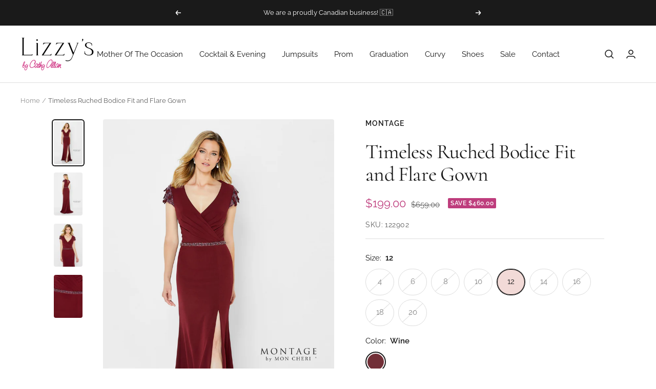

--- FILE ---
content_type: text/html; charset=utf-8
request_url: https://lizzys.ca/products/timeless-ruched-bodice-fit-and-flare-gown-122902
body_size: 41478
content:
<!doctype html><html class="no-js" lang="en" dir="ltr">
  <head>
    <meta charset="utf-8">
    <meta name="viewport" content="width=device-width, initial-scale=1.0, height=device-height, minimum-scale=1.0, maximum-scale=1.0">
    <meta name="theme-color" content="#ffffff">

    <title>Timeless Ruched Bodice Fit and Flare Gown | Lizzy&#39;s by Cathy Allan</title><meta name="description" content="A modern spin on a timeless look, this stunning fit and flare gown features a soft V-neckline with a ruched bodice, a beaded belt and a front leg slit. It is enhanced with the three-dimensional beaded cap sleeves. A shawl is included."><link rel="canonical" href="https://lizzys.ca/products/timeless-ruched-bodice-fit-and-flare-gown-122902"><link rel="shortcut icon" href="//lizzys.ca/cdn/shop/files/liz-favicon-11_96x96.png?v=1671469587" type="image/png"><link rel="preconnect" href="https://cdn.shopify.com">
    <link rel="dns-prefetch" href="https://productreviews.shopifycdn.com">
    <link rel="dns-prefetch" href="https://www.google-analytics.com"><link rel="preconnect" href="https://fonts.shopifycdn.com" crossorigin><link rel="preload" as="style" href="//lizzys.ca/cdn/shop/t/18/assets/theme.css?v=179904625577873190511764701801">
    <link rel="preload" as="script" href="//lizzys.ca/cdn/shop/t/18/assets/vendor.js?v=31715688253868339281764701801">
    <link rel="preload" as="script" href="//lizzys.ca/cdn/shop/t/18/assets/theme.js?v=33159124371902511521764701801"><link rel="preload" as="fetch" href="/products/timeless-ruched-bodice-fit-and-flare-gown-122902.js" crossorigin>
      <link rel="preload" as="image" imagesizes="(max-width: 999px) calc(100vw - 48px), 640px" imagesrcset="//lizzys.ca/cdn/shop/products/TimelessRuchedBodiceFitandFlareGown_122902_Wine_Montage_f_d_a939c918-7d61-46b8-8fce-d6ec1ed2e1bc_400x.jpg?v=1670445501 400w, //lizzys.ca/cdn/shop/products/TimelessRuchedBodiceFitandFlareGown_122902_Wine_Montage_f_d_a939c918-7d61-46b8-8fce-d6ec1ed2e1bc_500x.jpg?v=1670445501 500w, //lizzys.ca/cdn/shop/products/TimelessRuchedBodiceFitandFlareGown_122902_Wine_Montage_f_d_a939c918-7d61-46b8-8fce-d6ec1ed2e1bc_600x.jpg?v=1670445501 600w, //lizzys.ca/cdn/shop/products/TimelessRuchedBodiceFitandFlareGown_122902_Wine_Montage_f_d_a939c918-7d61-46b8-8fce-d6ec1ed2e1bc_700x.jpg?v=1670445501 700w, //lizzys.ca/cdn/shop/products/TimelessRuchedBodiceFitandFlareGown_122902_Wine_Montage_f_d_a939c918-7d61-46b8-8fce-d6ec1ed2e1bc_800x.jpg?v=1670445501 800w, //lizzys.ca/cdn/shop/products/TimelessRuchedBodiceFitandFlareGown_122902_Wine_Montage_f_d_a939c918-7d61-46b8-8fce-d6ec1ed2e1bc_900x.jpg?v=1670445501 900w, //lizzys.ca/cdn/shop/products/TimelessRuchedBodiceFitandFlareGown_122902_Wine_Montage_f_d_a939c918-7d61-46b8-8fce-d6ec1ed2e1bc_1000x.jpg?v=1670445501 1000w, //lizzys.ca/cdn/shop/products/TimelessRuchedBodiceFitandFlareGown_122902_Wine_Montage_f_d_a939c918-7d61-46b8-8fce-d6ec1ed2e1bc_1100x.jpg?v=1670445501 1100w, //lizzys.ca/cdn/shop/products/TimelessRuchedBodiceFitandFlareGown_122902_Wine_Montage_f_d_a939c918-7d61-46b8-8fce-d6ec1ed2e1bc_1200x.jpg?v=1670445501 1200w, //lizzys.ca/cdn/shop/products/TimelessRuchedBodiceFitandFlareGown_122902_Wine_Montage_f_d_a939c918-7d61-46b8-8fce-d6ec1ed2e1bc_1300x.jpg?v=1670445501 1300w, //lizzys.ca/cdn/shop/products/TimelessRuchedBodiceFitandFlareGown_122902_Wine_Montage_f_d_a939c918-7d61-46b8-8fce-d6ec1ed2e1bc_1400x.jpg?v=1670445501 1400w, //lizzys.ca/cdn/shop/products/TimelessRuchedBodiceFitandFlareGown_122902_Wine_Montage_f_d_a939c918-7d61-46b8-8fce-d6ec1ed2e1bc_1500x.jpg?v=1670445501 1500w, //lizzys.ca/cdn/shop/products/TimelessRuchedBodiceFitandFlareGown_122902_Wine_Montage_f_d_a939c918-7d61-46b8-8fce-d6ec1ed2e1bc_1600x.jpg?v=1670445501 1600w, //lizzys.ca/cdn/shop/products/TimelessRuchedBodiceFitandFlareGown_122902_Wine_Montage_f_d_a939c918-7d61-46b8-8fce-d6ec1ed2e1bc_1700x.jpg?v=1670445501 1700w, //lizzys.ca/cdn/shop/products/TimelessRuchedBodiceFitandFlareGown_122902_Wine_Montage_f_d_a939c918-7d61-46b8-8fce-d6ec1ed2e1bc_1800x.jpg?v=1670445501 1800w
"><link rel="preload" as="script" href="//lizzys.ca/cdn/shop/t/18/assets/flickity.js?v=176646718982628074891764701801"><meta property="og:type" content="product">
  <meta property="og:title" content="Timeless Ruched Bodice Fit and Flare Gown">
  <meta property="product:price:amount" content="199.00">
  <meta property="product:price:currency" content="CAD"><meta property="og:image" content="http://lizzys.ca/cdn/shop/products/TimelessRuchedBodiceFitandFlareGown_122902_Wine_Montage_f_d_a939c918-7d61-46b8-8fce-d6ec1ed2e1bc.jpg?v=1670445501">
  <meta property="og:image:secure_url" content="https://lizzys.ca/cdn/shop/products/TimelessRuchedBodiceFitandFlareGown_122902_Wine_Montage_f_d_a939c918-7d61-46b8-8fce-d6ec1ed2e1bc.jpg?v=1670445501">
  <meta property="og:image:width" content="2000">
  <meta property="og:image:height" content="3000"><meta property="og:description" content="A modern spin on a timeless look, this stunning fit and flare gown features a soft V-neckline with a ruched bodice, a beaded belt and a front leg slit. It is enhanced with the three-dimensional beaded cap sleeves. A shawl is included."><meta property="og:url" content="https://lizzys.ca/products/timeless-ruched-bodice-fit-and-flare-gown-122902">
<meta property="og:site_name" content="Lizzy&#39;s by Cathy Allan"><meta name="twitter:card" content="summary"><meta name="twitter:title" content="Timeless Ruched Bodice Fit and Flare Gown">
  <meta name="twitter:description" content="A modern spin on a timeless look, this stunning fit and flare gown features a soft V-neckline with a ruched bodice, a beaded belt and a front leg slit. It is enhanced with the three-dimensional beaded cap sleeves. A shawl is included."><meta name="twitter:image" content="https://lizzys.ca/cdn/shop/products/TimelessRuchedBodiceFitandFlareGown_122902_Wine_Montage_f_d_a939c918-7d61-46b8-8fce-d6ec1ed2e1bc_1200x1200_crop_center.jpg?v=1670445501">
  <meta name="twitter:image:alt" content="">
    
  <script type="application/ld+json">
  {
    "@context": "https://schema.org",
    "@type": "Product",
    "productID": 8004624154919,
    "offers": [{
          "@type": "Offer",
          "name": "4 \/ Wine",
          "availability":"https://schema.org/OutOfStock",
          "price": 199.0,
          "priceCurrency": "CAD",
          "priceValidUntil": "2026-02-08","sku": "122902",
            "mpn": "026038",
          "url": "/products/timeless-ruched-bodice-fit-and-flare-gown-122902?variant=43959434838311"
        },
{
          "@type": "Offer",
          "name": "6 \/ Wine",
          "availability":"https://schema.org/OutOfStock",
          "price": 199.0,
          "priceCurrency": "CAD",
          "priceValidUntil": "2026-02-08","sku": "122902",
            "mpn": "026038",
          "url": "/products/timeless-ruched-bodice-fit-and-flare-gown-122902?variant=43959434871079"
        },
{
          "@type": "Offer",
          "name": "8 \/ Wine",
          "availability":"https://schema.org/OutOfStock",
          "price": 199.0,
          "priceCurrency": "CAD",
          "priceValidUntil": "2026-02-08","sku": "122902",
            "mpn": "026038",
          "url": "/products/timeless-ruched-bodice-fit-and-flare-gown-122902?variant=43959434903847"
        },
{
          "@type": "Offer",
          "name": "10 \/ Wine",
          "availability":"https://schema.org/OutOfStock",
          "price": 199.0,
          "priceCurrency": "CAD",
          "priceValidUntil": "2026-02-08","sku": "122902",
            "mpn": "026038",
          "url": "/products/timeless-ruched-bodice-fit-and-flare-gown-122902?variant=43959434936615"
        },
{
          "@type": "Offer",
          "name": "12 \/ Wine",
          "availability":"https://schema.org/InStock",
          "price": 199.0,
          "priceCurrency": "CAD",
          "priceValidUntil": "2026-02-08","sku": "122902",
            "mpn": "026038",
          "url": "/products/timeless-ruched-bodice-fit-and-flare-gown-122902?variant=43959434969383"
        },
{
          "@type": "Offer",
          "name": "14 \/ Wine",
          "availability":"https://schema.org/OutOfStock",
          "price": 199.0,
          "priceCurrency": "CAD",
          "priceValidUntil": "2026-02-08","sku": "122902",
            "mpn": "026038",
          "url": "/products/timeless-ruched-bodice-fit-and-flare-gown-122902?variant=43959435002151"
        },
{
          "@type": "Offer",
          "name": "16 \/ Wine",
          "availability":"https://schema.org/OutOfStock",
          "price": 199.0,
          "priceCurrency": "CAD",
          "priceValidUntil": "2026-02-08","sku": "122902",
            "mpn": "026038",
          "url": "/products/timeless-ruched-bodice-fit-and-flare-gown-122902?variant=43959435034919"
        },
{
          "@type": "Offer",
          "name": "18 \/ Wine",
          "availability":"https://schema.org/OutOfStock",
          "price": 199.0,
          "priceCurrency": "CAD",
          "priceValidUntil": "2026-02-08","sku": "122902",
            "mpn": "026038",
          "url": "/products/timeless-ruched-bodice-fit-and-flare-gown-122902?variant=43959435067687"
        },
{
          "@type": "Offer",
          "name": "20 \/ Wine",
          "availability":"https://schema.org/OutOfStock",
          "price": 199.0,
          "priceCurrency": "CAD",
          "priceValidUntil": "2026-02-08","sku": "122902",
            "mpn": "026038",
          "url": "/products/timeless-ruched-bodice-fit-and-flare-gown-122902?variant=43959435100455"
        }
],"brand": {
      "@type": "Brand",
      "name": "Montage"
    },
    "name": "Timeless Ruched Bodice Fit and Flare Gown",
    "description": "A modern spin on a timeless look, this stunning fit and flare gown features a soft V-neckline with a ruched bodice, a beaded belt and a front leg slit. It is enhanced with the three-dimensional beaded cap sleeves. A shawl is included.",
    "category": "Dresses",
    "url": "/products/timeless-ruched-bodice-fit-and-flare-gown-122902",
    "sku": "122902",
    "image": {
      "@type": "ImageObject",
      "url": "https://lizzys.ca/cdn/shop/products/TimelessRuchedBodiceFitandFlareGown_122902_Wine_Montage_f_d_a939c918-7d61-46b8-8fce-d6ec1ed2e1bc.jpg?v=1670445501&width=1024",
      "image": "https://lizzys.ca/cdn/shop/products/TimelessRuchedBodiceFitandFlareGown_122902_Wine_Montage_f_d_a939c918-7d61-46b8-8fce-d6ec1ed2e1bc.jpg?v=1670445501&width=1024",
      "name": "",
      "width": "1024",
      "height": "1024"
    }
  }
  </script>



  <script type="application/ld+json">
  {
    "@context": "https://schema.org",
    "@type": "BreadcrumbList",
  "itemListElement": [{
      "@type": "ListItem",
      "position": 1,
      "name": "Home",
      "item": "https://lizzys.ca"
    },{
          "@type": "ListItem",
          "position": 2,
          "name": "Timeless Ruched Bodice Fit and Flare Gown",
          "item": "https://lizzys.ca/products/timeless-ruched-bodice-fit-and-flare-gown-122902"
        }]
  }
  </script>


    <link rel="preload" href="//lizzys.ca/cdn/fonts/cormorant/cormorant_n4.bd66e8e0031690b46374315bd1c15a17a8dcd450.woff2" as="font" type="font/woff2" crossorigin><link rel="preload" href="//lizzys.ca/cdn/fonts/raleway/raleway_n4.2c76ddd103ff0f30b1230f13e160330ff8b2c68a.woff2" as="font" type="font/woff2" crossorigin><style>
  /* Typography (heading) */
  @font-face {
  font-family: Cormorant;
  font-weight: 400;
  font-style: normal;
  font-display: swap;
  src: url("//lizzys.ca/cdn/fonts/cormorant/cormorant_n4.bd66e8e0031690b46374315bd1c15a17a8dcd450.woff2") format("woff2"),
       url("//lizzys.ca/cdn/fonts/cormorant/cormorant_n4.e5604516683cb4cc166c001f2ff5f387255e3b45.woff") format("woff");
}

@font-face {
  font-family: Cormorant;
  font-weight: 400;
  font-style: italic;
  font-display: swap;
  src: url("//lizzys.ca/cdn/fonts/cormorant/cormorant_i4.0b95f138bb9694e184a2ebaf079dd59cf448e2d3.woff2") format("woff2"),
       url("//lizzys.ca/cdn/fonts/cormorant/cormorant_i4.75684eb0a368d69688996f5f8e72c62747e6c249.woff") format("woff");
}

/* Typography (body) */
  @font-face {
  font-family: Raleway;
  font-weight: 400;
  font-style: normal;
  font-display: swap;
  src: url("//lizzys.ca/cdn/fonts/raleway/raleway_n4.2c76ddd103ff0f30b1230f13e160330ff8b2c68a.woff2") format("woff2"),
       url("//lizzys.ca/cdn/fonts/raleway/raleway_n4.c057757dddc39994ad5d9c9f58e7c2c2a72359a9.woff") format("woff");
}

@font-face {
  font-family: Raleway;
  font-weight: 400;
  font-style: italic;
  font-display: swap;
  src: url("//lizzys.ca/cdn/fonts/raleway/raleway_i4.aaa73a72f55a5e60da3e9a082717e1ed8f22f0a2.woff2") format("woff2"),
       url("//lizzys.ca/cdn/fonts/raleway/raleway_i4.650670cc243082f8988ecc5576b6d613cfd5a8ee.woff") format("woff");
}

@font-face {
  font-family: Raleway;
  font-weight: 600;
  font-style: normal;
  font-display: swap;
  src: url("//lizzys.ca/cdn/fonts/raleway/raleway_n6.87db7132fdf2b1a000ff834d3753ad5731e10d88.woff2") format("woff2"),
       url("//lizzys.ca/cdn/fonts/raleway/raleway_n6.ad26493e9aeb22e08a6282f7bed6ea8ab7c3927f.woff") format("woff");
}

@font-face {
  font-family: Raleway;
  font-weight: 600;
  font-style: italic;
  font-display: swap;
  src: url("//lizzys.ca/cdn/fonts/raleway/raleway_i6.3ca54d7a36de0718dd80fae3527e1a64a421eeb8.woff2") format("woff2"),
       url("//lizzys.ca/cdn/fonts/raleway/raleway_i6.b468b8770307bd25eee5b284ea3424978349afe2.woff") format("woff");
}

:root {--heading-color: 26, 26, 26;
    --text-color: 26, 26, 26;
    --background: 255, 255, 255;
    --secondary-background: 242, 218, 215;
    --border-color: 221, 221, 221;
    --border-color-darker: 163, 163, 163;
    --success-color: 46, 158, 123;
    --success-background: 213, 236, 229;
    --error-color: 222, 42, 42;
    --error-background: 253, 240, 240;
    --primary-button-background: 26, 26, 26;
    --primary-button-text-color: 255, 255, 255;
    --secondary-button-background: 247, 174, 166;
    --secondary-button-text-color: 86, 17, 42;
    --product-star-rating: 190, 61, 125;
    --product-on-sale-accent: 190, 61, 125;
    --product-sold-out-accent: 26, 26, 26;
    --product-custom-label-background: 242, 218, 215;
    --product-custom-label-text-color: 0, 0, 0;
    --product-custom-label-2-background: 243, 229, 182;
    --product-custom-label-2-text-color: 0, 0, 0;
    --product-low-stock-text-color: 222, 42, 42;
    --product-in-stock-text-color: 46, 158, 123;
    --loading-bar-background: 26, 26, 26;

    /* We duplicate some "base" colors as root colors, which is useful to use on drawer elements or popover without. Those should not be overridden to avoid issues */
    --root-heading-color: 26, 26, 26;
    --root-text-color: 26, 26, 26;
    --root-background: 255, 255, 255;
    --root-border-color: 221, 221, 221;
    --root-primary-button-background: 26, 26, 26;
    --root-primary-button-text-color: 255, 255, 255;

    --base-font-size: 15px;
    --heading-font-family: Cormorant, serif;
    --heading-font-weight: 400;
    --heading-font-style: normal;
    --heading-text-transform: normal;
    --text-font-family: Raleway, sans-serif;
    --text-font-weight: 400;
    --text-font-style: normal;
    --text-font-bold-weight: 600;

    /* Typography (font size) */
    --heading-xxsmall-font-size: 11px;
    --heading-xsmall-font-size: 11px;
    --heading-small-font-size: 13px;
    --heading-large-font-size: 40px;
    --heading-h1-font-size: 40px;
    --heading-h2-font-size: 32px;
    --heading-h3-font-size: 28px;
    --heading-h4-font-size: 26px;
    --heading-h5-font-size: 22px;
    --heading-h6-font-size: 18px;

    /* Control the look and feel of the theme by changing radius of various elements */
    --button-border-radius: 30px;
    --block-border-radius: 8px;
    --block-border-radius-reduced: 4px;
    --color-swatch-border-radius: 100%;

    /* Button size */
    --button-height: 48px;
    --button-small-height: 40px;

    /* Form related */
    --form-input-field-height: 48px;
    --form-input-gap: 16px;
    --form-submit-margin: 24px;

    /* Product listing related variables */
    --product-list-block-spacing: 32px;

    /* Video related */
    --play-button-background: 255, 255, 255;
    --play-button-arrow: 26, 26, 26;

    /* RTL support */
    --transform-logical-flip: 1;
    --transform-origin-start: left;
    --transform-origin-end: right;

    /* Other */
    --zoom-cursor-svg-url: url(//lizzys.ca/cdn/shop/t/18/assets/zoom-cursor.svg?v=159568815858732294791764701801);
    --arrow-right-svg-url: url(//lizzys.ca/cdn/shop/t/18/assets/arrow-right.svg?v=18875271288116028611764701801);
    --arrow-left-svg-url: url(//lizzys.ca/cdn/shop/t/18/assets/arrow-left.svg?v=23345263621707760631764701801);

    /* Some useful variables that we can reuse in our CSS. Some explanation are needed for some of them:
       - container-max-width-minus-gutters: represents the container max width without the edge gutters
       - container-outer-width: considering the screen width, represent all the space outside the container
       - container-outer-margin: same as container-outer-width but get set to 0 inside a container
       - container-inner-width: the effective space inside the container (minus gutters)
       - grid-column-width: represents the width of a single column of the grid
       - vertical-breather: this is a variable that defines the global "spacing" between sections, and inside the section
                            to create some "breath" and minimum spacing
     */
    --container-max-width: 1600px;
    --container-gutter: 24px;
    --container-max-width-minus-gutters: calc(var(--container-max-width) - (var(--container-gutter)) * 2);
    --container-outer-width: max(calc((100vw - var(--container-max-width-minus-gutters)) / 2), var(--container-gutter));
    --container-outer-margin: var(--container-outer-width);
    --container-inner-width: calc(100vw - var(--container-outer-width) * 2);

    --grid-column-count: 10;
    --grid-gap: 24px;
    --grid-column-width: calc((100vw - var(--container-outer-width) * 2 - var(--grid-gap) * (var(--grid-column-count) - 1)) / var(--grid-column-count));

    --vertical-breather: 48px;
    --vertical-breather-tight: 48px;

    /* Shopify related variables */
    --payment-terms-background-color: #ffffff;
  }

  @media screen and (min-width: 741px) {
    :root {
      --container-gutter: 40px;
      --grid-column-count: 20;
      --vertical-breather: 64px;
      --vertical-breather-tight: 64px;

      /* Typography (font size) */
      --heading-xsmall-font-size: 13px;
      --heading-small-font-size: 14px;
      --heading-large-font-size: 58px;
      --heading-h1-font-size: 58px;
      --heading-h2-font-size: 44px;
      --heading-h3-font-size: 36px;
      --heading-h4-font-size: 28px;
      --heading-h5-font-size: 22px;
      --heading-h6-font-size: 20px;

      /* Form related */
      --form-input-field-height: 52px;
      --form-submit-margin: 32px;

      /* Button size */
      --button-height: 52px;
      --button-small-height: 44px;
    }
  }

  @media screen and (min-width: 1200px) {
    :root {
      --vertical-breather: 80px;
      --vertical-breather-tight: 64px;
      --product-list-block-spacing: 48px;

      /* Typography */
      --heading-large-font-size: 72px;
      --heading-h1-font-size: 62px;
      --heading-h2-font-size: 54px;
      --heading-h3-font-size: 40px;
      --heading-h4-font-size: 34px;
      --heading-h5-font-size: 26px;
      --heading-h6-font-size: 18px;
    }
  }

  @media screen and (min-width: 1600px) {
    :root {
      --vertical-breather: 90px;
      --vertical-breather-tight: 64px;
    }
  }
</style>
    <script>
  // This allows to expose several variables to the global scope, to be used in scripts
  window.themeVariables = {
    settings: {
      direction: "ltr",
      pageType: "product",
      cartCount: 0,
      moneyFormat: "${{amount}}",
      moneyWithCurrencyFormat: "${{amount}} CAD",
      showVendor: true,
      discountMode: "saving",
      currencyCodeEnabled: false,
      searchMode: "product,article,collection",
      searchUnavailableProducts: "last",
      cartType: "drawer",
      cartCurrency: "CAD",
      mobileZoomFactor: 2.5
    },

    routes: {
      host: "lizzys.ca",
      rootUrl: "\/",
      rootUrlWithoutSlash: '',
      cartUrl: "\/cart",
      cartAddUrl: "\/cart\/add",
      cartChangeUrl: "\/cart\/change",
      searchUrl: "\/search",
      predictiveSearchUrl: "\/search\/suggest",
      productRecommendationsUrl: "\/recommendations\/products"
    },

    strings: {
      accessibilityDelete: "Delete",
      accessibilityClose: "Close",
      collectionSoldOut: "Sold out",
      collectionDiscount: "Save @savings@",
      productSalePrice: "Sale price",
      productRegularPrice: "Regular price",
      productFormUnavailable: "Unavailable",
      productFormSoldOut: "Sold out",
      productFormPreOrder: "Pre-order",
      productFormAddToCart: "Add to cart",
      searchNoResults: "No results could be found.",
      searchNewSearch: "New search",
      searchProducts: "Products",
      searchArticles: "Journal",
      searchPages: "Pages",
      searchCollections: "Collections",
      cartViewCart: "View cart",
      cartItemAdded: "Item added to your cart!",
      cartItemAddedShort: "Added to your cart!",
      cartAddOrderNote: "Add order note",
      cartEditOrderNote: "Edit order note",
      shippingEstimatorNoResults: "Sorry, we do not ship to your address.",
      shippingEstimatorOneResult: "There is one shipping rate for your address:",
      shippingEstimatorMultipleResults: "There are several shipping rates for your address:",
      shippingEstimatorError: "One or more error occurred while retrieving shipping rates:"
    },

    libs: {
      flickity: "\/\/lizzys.ca\/cdn\/shop\/t\/18\/assets\/flickity.js?v=176646718982628074891764701801",
      photoswipe: "\/\/lizzys.ca\/cdn\/shop\/t\/18\/assets\/photoswipe.js?v=132268647426145925301764701801",
      qrCode: "\/\/lizzys.ca\/cdn\/shopifycloud\/storefront\/assets\/themes_support\/vendor\/qrcode-3f2b403b.js"
    },

    breakpoints: {
      phone: 'screen and (max-width: 740px)',
      tablet: 'screen and (min-width: 741px) and (max-width: 999px)',
      tabletAndUp: 'screen and (min-width: 741px)',
      pocket: 'screen and (max-width: 999px)',
      lap: 'screen and (min-width: 1000px) and (max-width: 1199px)',
      lapAndUp: 'screen and (min-width: 1000px)',
      desktop: 'screen and (min-width: 1200px)',
      wide: 'screen and (min-width: 1400px)'
    }
  };

  window.addEventListener('pageshow', async () => {
    const cartContent = await (await fetch(`${window.themeVariables.routes.cartUrl}.js`, {cache: 'reload'})).json();
    document.documentElement.dispatchEvent(new CustomEvent('cart:refresh', {detail: {cart: cartContent}}));
  });

  if ('noModule' in HTMLScriptElement.prototype) {
    // Old browsers (like IE) that does not support module will be considered as if not executing JS at all
    document.documentElement.className = document.documentElement.className.replace('no-js', 'js');

    requestAnimationFrame(() => {
      const viewportHeight = (window.visualViewport ? window.visualViewport.height : document.documentElement.clientHeight);
      document.documentElement.style.setProperty('--window-height',viewportHeight + 'px');
    });
  }// We save the product ID in local storage to be eventually used for recently viewed section
    try {
      const items = JSON.parse(localStorage.getItem('theme:recently-viewed-products') || '[]');

      // We check if the current product already exists, and if it does not, we add it at the start
      if (!items.includes(8004624154919)) {
        items.unshift(8004624154919);
      }

      localStorage.setItem('theme:recently-viewed-products', JSON.stringify(items.slice(0, 20)));
    } catch (e) {
      // Safari in private mode does not allow setting item, we silently fail
    }</script>

    <link rel="stylesheet" href="//lizzys.ca/cdn/shop/t/18/assets/theme.css?v=179904625577873190511764701801">

    <script src="//lizzys.ca/cdn/shop/t/18/assets/vendor.js?v=31715688253868339281764701801" defer></script>
    <script src="//lizzys.ca/cdn/shop/t/18/assets/theme.js?v=33159124371902511521764701801" defer></script>
    <script src="//lizzys.ca/cdn/shop/t/18/assets/custom.js?v=167639537848865775061764701801" defer></script>

    <script>window.performance && window.performance.mark && window.performance.mark('shopify.content_for_header.start');</script><meta name="facebook-domain-verification" content="43js0u5pxcpmews3ukxhz2dxjl6gzr">
<meta id="shopify-digital-wallet" name="shopify-digital-wallet" content="/67474719015/digital_wallets/dialog">
<link rel="alternate" type="application/json+oembed" href="https://lizzys.ca/products/timeless-ruched-bodice-fit-and-flare-gown-122902.oembed">
<script async="async" src="/checkouts/internal/preloads.js?locale=en-CA"></script>
<script id="shopify-features" type="application/json">{"accessToken":"e4ce526c99261a73914d59689475e67b","betas":["rich-media-storefront-analytics"],"domain":"lizzys.ca","predictiveSearch":true,"shopId":67474719015,"locale":"en"}</script>
<script>var Shopify = Shopify || {};
Shopify.shop = "lizzys-by-cathy-allan.myshopify.com";
Shopify.locale = "en";
Shopify.currency = {"active":"CAD","rate":"1.0"};
Shopify.country = "CA";
Shopify.theme = {"name":"lizzys\/staging\/winter2025","id":181772615975,"schema_name":"Focal","schema_version":"9.0.0","theme_store_id":714,"role":"main"};
Shopify.theme.handle = "null";
Shopify.theme.style = {"id":null,"handle":null};
Shopify.cdnHost = "lizzys.ca/cdn";
Shopify.routes = Shopify.routes || {};
Shopify.routes.root = "/";</script>
<script type="module">!function(o){(o.Shopify=o.Shopify||{}).modules=!0}(window);</script>
<script>!function(o){function n(){var o=[];function n(){o.push(Array.prototype.slice.apply(arguments))}return n.q=o,n}var t=o.Shopify=o.Shopify||{};t.loadFeatures=n(),t.autoloadFeatures=n()}(window);</script>
<script id="shop-js-analytics" type="application/json">{"pageType":"product"}</script>
<script defer="defer" async type="module" src="//lizzys.ca/cdn/shopifycloud/shop-js/modules/v2/client.init-shop-cart-sync_WVOgQShq.en.esm.js"></script>
<script defer="defer" async type="module" src="//lizzys.ca/cdn/shopifycloud/shop-js/modules/v2/chunk.common_C_13GLB1.esm.js"></script>
<script defer="defer" async type="module" src="//lizzys.ca/cdn/shopifycloud/shop-js/modules/v2/chunk.modal_CLfMGd0m.esm.js"></script>
<script type="module">
  await import("//lizzys.ca/cdn/shopifycloud/shop-js/modules/v2/client.init-shop-cart-sync_WVOgQShq.en.esm.js");
await import("//lizzys.ca/cdn/shopifycloud/shop-js/modules/v2/chunk.common_C_13GLB1.esm.js");
await import("//lizzys.ca/cdn/shopifycloud/shop-js/modules/v2/chunk.modal_CLfMGd0m.esm.js");

  window.Shopify.SignInWithShop?.initShopCartSync?.({"fedCMEnabled":true,"windoidEnabled":true});

</script>
<script>(function() {
  var isLoaded = false;
  function asyncLoad() {
    if (isLoaded) return;
    isLoaded = true;
    var urls = ["https:\/\/cdn.nfcube.com\/instafeed-688b417eb27348b6bd0cb9f4167568a6.js?shop=lizzys-by-cathy-allan.myshopify.com"];
    for (var i = 0; i < urls.length; i++) {
      var s = document.createElement('script');
      s.type = 'text/javascript';
      s.async = true;
      s.src = urls[i];
      var x = document.getElementsByTagName('script')[0];
      x.parentNode.insertBefore(s, x);
    }
  };
  if(window.attachEvent) {
    window.attachEvent('onload', asyncLoad);
  } else {
    window.addEventListener('load', asyncLoad, false);
  }
})();</script>
<script id="__st">var __st={"a":67474719015,"offset":-18000,"reqid":"10dc55cc-880f-4ccc-a9a5-d271ca20592c-1769663644","pageurl":"lizzys.ca\/products\/timeless-ruched-bodice-fit-and-flare-gown-122902","u":"7e823225ab31","p":"product","rtyp":"product","rid":8004624154919};</script>
<script>window.ShopifyPaypalV4VisibilityTracking = true;</script>
<script id="captcha-bootstrap">!function(){'use strict';const t='contact',e='account',n='new_comment',o=[[t,t],['blogs',n],['comments',n],[t,'customer']],c=[[e,'customer_login'],[e,'guest_login'],[e,'recover_customer_password'],[e,'create_customer']],r=t=>t.map((([t,e])=>`form[action*='/${t}']:not([data-nocaptcha='true']) input[name='form_type'][value='${e}']`)).join(','),a=t=>()=>t?[...document.querySelectorAll(t)].map((t=>t.form)):[];function s(){const t=[...o],e=r(t);return a(e)}const i='password',u='form_key',d=['recaptcha-v3-token','g-recaptcha-response','h-captcha-response',i],f=()=>{try{return window.sessionStorage}catch{return}},m='__shopify_v',_=t=>t.elements[u];function p(t,e,n=!1){try{const o=window.sessionStorage,c=JSON.parse(o.getItem(e)),{data:r}=function(t){const{data:e,action:n}=t;return t[m]||n?{data:e,action:n}:{data:t,action:n}}(c);for(const[e,n]of Object.entries(r))t.elements[e]&&(t.elements[e].value=n);n&&o.removeItem(e)}catch(o){console.error('form repopulation failed',{error:o})}}const l='form_type',E='cptcha';function T(t){t.dataset[E]=!0}const w=window,h=w.document,L='Shopify',v='ce_forms',y='captcha';let A=!1;((t,e)=>{const n=(g='f06e6c50-85a8-45c8-87d0-21a2b65856fe',I='https://cdn.shopify.com/shopifycloud/storefront-forms-hcaptcha/ce_storefront_forms_captcha_hcaptcha.v1.5.2.iife.js',D={infoText:'Protected by hCaptcha',privacyText:'Privacy',termsText:'Terms'},(t,e,n)=>{const o=w[L][v],c=o.bindForm;if(c)return c(t,g,e,D).then(n);var r;o.q.push([[t,g,e,D],n]),r=I,A||(h.body.append(Object.assign(h.createElement('script'),{id:'captcha-provider',async:!0,src:r})),A=!0)});var g,I,D;w[L]=w[L]||{},w[L][v]=w[L][v]||{},w[L][v].q=[],w[L][y]=w[L][y]||{},w[L][y].protect=function(t,e){n(t,void 0,e),T(t)},Object.freeze(w[L][y]),function(t,e,n,w,h,L){const[v,y,A,g]=function(t,e,n){const i=e?o:[],u=t?c:[],d=[...i,...u],f=r(d),m=r(i),_=r(d.filter((([t,e])=>n.includes(e))));return[a(f),a(m),a(_),s()]}(w,h,L),I=t=>{const e=t.target;return e instanceof HTMLFormElement?e:e&&e.form},D=t=>v().includes(t);t.addEventListener('submit',(t=>{const e=I(t);if(!e)return;const n=D(e)&&!e.dataset.hcaptchaBound&&!e.dataset.recaptchaBound,o=_(e),c=g().includes(e)&&(!o||!o.value);(n||c)&&t.preventDefault(),c&&!n&&(function(t){try{if(!f())return;!function(t){const e=f();if(!e)return;const n=_(t);if(!n)return;const o=n.value;o&&e.removeItem(o)}(t);const e=Array.from(Array(32),(()=>Math.random().toString(36)[2])).join('');!function(t,e){_(t)||t.append(Object.assign(document.createElement('input'),{type:'hidden',name:u})),t.elements[u].value=e}(t,e),function(t,e){const n=f();if(!n)return;const o=[...t.querySelectorAll(`input[type='${i}']`)].map((({name:t})=>t)),c=[...d,...o],r={};for(const[a,s]of new FormData(t).entries())c.includes(a)||(r[a]=s);n.setItem(e,JSON.stringify({[m]:1,action:t.action,data:r}))}(t,e)}catch(e){console.error('failed to persist form',e)}}(e),e.submit())}));const S=(t,e)=>{t&&!t.dataset[E]&&(n(t,e.some((e=>e===t))),T(t))};for(const o of['focusin','change'])t.addEventListener(o,(t=>{const e=I(t);D(e)&&S(e,y())}));const B=e.get('form_key'),M=e.get(l),P=B&&M;t.addEventListener('DOMContentLoaded',(()=>{const t=y();if(P)for(const e of t)e.elements[l].value===M&&p(e,B);[...new Set([...A(),...v().filter((t=>'true'===t.dataset.shopifyCaptcha))])].forEach((e=>S(e,t)))}))}(h,new URLSearchParams(w.location.search),n,t,e,['guest_login'])})(!0,!0)}();</script>
<script integrity="sha256-4kQ18oKyAcykRKYeNunJcIwy7WH5gtpwJnB7kiuLZ1E=" data-source-attribution="shopify.loadfeatures" defer="defer" src="//lizzys.ca/cdn/shopifycloud/storefront/assets/storefront/load_feature-a0a9edcb.js" crossorigin="anonymous"></script>
<script data-source-attribution="shopify.dynamic_checkout.dynamic.init">var Shopify=Shopify||{};Shopify.PaymentButton=Shopify.PaymentButton||{isStorefrontPortableWallets:!0,init:function(){window.Shopify.PaymentButton.init=function(){};var t=document.createElement("script");t.src="https://lizzys.ca/cdn/shopifycloud/portable-wallets/latest/portable-wallets.en.js",t.type="module",document.head.appendChild(t)}};
</script>
<script data-source-attribution="shopify.dynamic_checkout.buyer_consent">
  function portableWalletsHideBuyerConsent(e){var t=document.getElementById("shopify-buyer-consent"),n=document.getElementById("shopify-subscription-policy-button");t&&n&&(t.classList.add("hidden"),t.setAttribute("aria-hidden","true"),n.removeEventListener("click",e))}function portableWalletsShowBuyerConsent(e){var t=document.getElementById("shopify-buyer-consent"),n=document.getElementById("shopify-subscription-policy-button");t&&n&&(t.classList.remove("hidden"),t.removeAttribute("aria-hidden"),n.addEventListener("click",e))}window.Shopify?.PaymentButton&&(window.Shopify.PaymentButton.hideBuyerConsent=portableWalletsHideBuyerConsent,window.Shopify.PaymentButton.showBuyerConsent=portableWalletsShowBuyerConsent);
</script>
<script data-source-attribution="shopify.dynamic_checkout.cart.bootstrap">document.addEventListener("DOMContentLoaded",(function(){function t(){return document.querySelector("shopify-accelerated-checkout-cart, shopify-accelerated-checkout")}if(t())Shopify.PaymentButton.init();else{new MutationObserver((function(e,n){t()&&(Shopify.PaymentButton.init(),n.disconnect())})).observe(document.body,{childList:!0,subtree:!0})}}));
</script>

<script>window.performance && window.performance.mark && window.performance.mark('shopify.content_for_header.end');</script>

<script type="text/javascript">
    (function(c,l,a,r,i,t,y){
        c[a]=c[a]||function(){(c[a].q=c[a].q||[]).push(arguments)};
        t=l.createElement(r);t.async=1;t.src="https://www.clarity.ms/tag/"+i;
        y=l.getElementsByTagName(r)[0];y.parentNode.insertBefore(t,y);
    })(window, document, "clarity", "script", "qywekihz2c");
</script>
<meta name="google-site-verification" content="Q4FSxG99LwgyPILPQL0GPuNI7KEoA00VdaLE-H_N6uk" />
    
  <link href="https://monorail-edge.shopifysvc.com" rel="dns-prefetch">
<script>(function(){if ("sendBeacon" in navigator && "performance" in window) {try {var session_token_from_headers = performance.getEntriesByType('navigation')[0].serverTiming.find(x => x.name == '_s').description;} catch {var session_token_from_headers = undefined;}var session_cookie_matches = document.cookie.match(/_shopify_s=([^;]*)/);var session_token_from_cookie = session_cookie_matches && session_cookie_matches.length === 2 ? session_cookie_matches[1] : "";var session_token = session_token_from_headers || session_token_from_cookie || "";function handle_abandonment_event(e) {var entries = performance.getEntries().filter(function(entry) {return /monorail-edge.shopifysvc.com/.test(entry.name);});if (!window.abandonment_tracked && entries.length === 0) {window.abandonment_tracked = true;var currentMs = Date.now();var navigation_start = performance.timing.navigationStart;var payload = {shop_id: 67474719015,url: window.location.href,navigation_start,duration: currentMs - navigation_start,session_token,page_type: "product"};window.navigator.sendBeacon("https://monorail-edge.shopifysvc.com/v1/produce", JSON.stringify({schema_id: "online_store_buyer_site_abandonment/1.1",payload: payload,metadata: {event_created_at_ms: currentMs,event_sent_at_ms: currentMs}}));}}window.addEventListener('pagehide', handle_abandonment_event);}}());</script>
<script id="web-pixels-manager-setup">(function e(e,d,r,n,o){if(void 0===o&&(o={}),!Boolean(null===(a=null===(i=window.Shopify)||void 0===i?void 0:i.analytics)||void 0===a?void 0:a.replayQueue)){var i,a;window.Shopify=window.Shopify||{};var t=window.Shopify;t.analytics=t.analytics||{};var s=t.analytics;s.replayQueue=[],s.publish=function(e,d,r){return s.replayQueue.push([e,d,r]),!0};try{self.performance.mark("wpm:start")}catch(e){}var l=function(){var e={modern:/Edge?\/(1{2}[4-9]|1[2-9]\d|[2-9]\d{2}|\d{4,})\.\d+(\.\d+|)|Firefox\/(1{2}[4-9]|1[2-9]\d|[2-9]\d{2}|\d{4,})\.\d+(\.\d+|)|Chrom(ium|e)\/(9{2}|\d{3,})\.\d+(\.\d+|)|(Maci|X1{2}).+ Version\/(15\.\d+|(1[6-9]|[2-9]\d|\d{3,})\.\d+)([,.]\d+|)( \(\w+\)|)( Mobile\/\w+|) Safari\/|Chrome.+OPR\/(9{2}|\d{3,})\.\d+\.\d+|(CPU[ +]OS|iPhone[ +]OS|CPU[ +]iPhone|CPU IPhone OS|CPU iPad OS)[ +]+(15[._]\d+|(1[6-9]|[2-9]\d|\d{3,})[._]\d+)([._]\d+|)|Android:?[ /-](13[3-9]|1[4-9]\d|[2-9]\d{2}|\d{4,})(\.\d+|)(\.\d+|)|Android.+Firefox\/(13[5-9]|1[4-9]\d|[2-9]\d{2}|\d{4,})\.\d+(\.\d+|)|Android.+Chrom(ium|e)\/(13[3-9]|1[4-9]\d|[2-9]\d{2}|\d{4,})\.\d+(\.\d+|)|SamsungBrowser\/([2-9]\d|\d{3,})\.\d+/,legacy:/Edge?\/(1[6-9]|[2-9]\d|\d{3,})\.\d+(\.\d+|)|Firefox\/(5[4-9]|[6-9]\d|\d{3,})\.\d+(\.\d+|)|Chrom(ium|e)\/(5[1-9]|[6-9]\d|\d{3,})\.\d+(\.\d+|)([\d.]+$|.*Safari\/(?![\d.]+ Edge\/[\d.]+$))|(Maci|X1{2}).+ Version\/(10\.\d+|(1[1-9]|[2-9]\d|\d{3,})\.\d+)([,.]\d+|)( \(\w+\)|)( Mobile\/\w+|) Safari\/|Chrome.+OPR\/(3[89]|[4-9]\d|\d{3,})\.\d+\.\d+|(CPU[ +]OS|iPhone[ +]OS|CPU[ +]iPhone|CPU IPhone OS|CPU iPad OS)[ +]+(10[._]\d+|(1[1-9]|[2-9]\d|\d{3,})[._]\d+)([._]\d+|)|Android:?[ /-](13[3-9]|1[4-9]\d|[2-9]\d{2}|\d{4,})(\.\d+|)(\.\d+|)|Mobile Safari.+OPR\/([89]\d|\d{3,})\.\d+\.\d+|Android.+Firefox\/(13[5-9]|1[4-9]\d|[2-9]\d{2}|\d{4,})\.\d+(\.\d+|)|Android.+Chrom(ium|e)\/(13[3-9]|1[4-9]\d|[2-9]\d{2}|\d{4,})\.\d+(\.\d+|)|Android.+(UC? ?Browser|UCWEB|U3)[ /]?(15\.([5-9]|\d{2,})|(1[6-9]|[2-9]\d|\d{3,})\.\d+)\.\d+|SamsungBrowser\/(5\.\d+|([6-9]|\d{2,})\.\d+)|Android.+MQ{2}Browser\/(14(\.(9|\d{2,})|)|(1[5-9]|[2-9]\d|\d{3,})(\.\d+|))(\.\d+|)|K[Aa][Ii]OS\/(3\.\d+|([4-9]|\d{2,})\.\d+)(\.\d+|)/},d=e.modern,r=e.legacy,n=navigator.userAgent;return n.match(d)?"modern":n.match(r)?"legacy":"unknown"}(),u="modern"===l?"modern":"legacy",c=(null!=n?n:{modern:"",legacy:""})[u],f=function(e){return[e.baseUrl,"/wpm","/b",e.hashVersion,"modern"===e.buildTarget?"m":"l",".js"].join("")}({baseUrl:d,hashVersion:r,buildTarget:u}),m=function(e){var d=e.version,r=e.bundleTarget,n=e.surface,o=e.pageUrl,i=e.monorailEndpoint;return{emit:function(e){var a=e.status,t=e.errorMsg,s=(new Date).getTime(),l=JSON.stringify({metadata:{event_sent_at_ms:s},events:[{schema_id:"web_pixels_manager_load/3.1",payload:{version:d,bundle_target:r,page_url:o,status:a,surface:n,error_msg:t},metadata:{event_created_at_ms:s}}]});if(!i)return console&&console.warn&&console.warn("[Web Pixels Manager] No Monorail endpoint provided, skipping logging."),!1;try{return self.navigator.sendBeacon.bind(self.navigator)(i,l)}catch(e){}var u=new XMLHttpRequest;try{return u.open("POST",i,!0),u.setRequestHeader("Content-Type","text/plain"),u.send(l),!0}catch(e){return console&&console.warn&&console.warn("[Web Pixels Manager] Got an unhandled error while logging to Monorail."),!1}}}}({version:r,bundleTarget:l,surface:e.surface,pageUrl:self.location.href,monorailEndpoint:e.monorailEndpoint});try{o.browserTarget=l,function(e){var d=e.src,r=e.async,n=void 0===r||r,o=e.onload,i=e.onerror,a=e.sri,t=e.scriptDataAttributes,s=void 0===t?{}:t,l=document.createElement("script"),u=document.querySelector("head"),c=document.querySelector("body");if(l.async=n,l.src=d,a&&(l.integrity=a,l.crossOrigin="anonymous"),s)for(var f in s)if(Object.prototype.hasOwnProperty.call(s,f))try{l.dataset[f]=s[f]}catch(e){}if(o&&l.addEventListener("load",o),i&&l.addEventListener("error",i),u)u.appendChild(l);else{if(!c)throw new Error("Did not find a head or body element to append the script");c.appendChild(l)}}({src:f,async:!0,onload:function(){if(!function(){var e,d;return Boolean(null===(d=null===(e=window.Shopify)||void 0===e?void 0:e.analytics)||void 0===d?void 0:d.initialized)}()){var d=window.webPixelsManager.init(e)||void 0;if(d){var r=window.Shopify.analytics;r.replayQueue.forEach((function(e){var r=e[0],n=e[1],o=e[2];d.publishCustomEvent(r,n,o)})),r.replayQueue=[],r.publish=d.publishCustomEvent,r.visitor=d.visitor,r.initialized=!0}}},onerror:function(){return m.emit({status:"failed",errorMsg:"".concat(f," has failed to load")})},sri:function(e){var d=/^sha384-[A-Za-z0-9+/=]+$/;return"string"==typeof e&&d.test(e)}(c)?c:"",scriptDataAttributes:o}),m.emit({status:"loading"})}catch(e){m.emit({status:"failed",errorMsg:(null==e?void 0:e.message)||"Unknown error"})}}})({shopId: 67474719015,storefrontBaseUrl: "https://lizzys.ca",extensionsBaseUrl: "https://extensions.shopifycdn.com/cdn/shopifycloud/web-pixels-manager",monorailEndpoint: "https://monorail-edge.shopifysvc.com/unstable/produce_batch",surface: "storefront-renderer",enabledBetaFlags: ["2dca8a86"],webPixelsConfigList: [{"id":"1294270759","configuration":"{\"pixel_id\":\"244675957086515\",\"pixel_type\":\"facebook_pixel\"}","eventPayloadVersion":"v1","runtimeContext":"OPEN","scriptVersion":"ca16bc87fe92b6042fbaa3acc2fbdaa6","type":"APP","apiClientId":2329312,"privacyPurposes":["ANALYTICS","MARKETING","SALE_OF_DATA"],"dataSharingAdjustments":{"protectedCustomerApprovalScopes":["read_customer_address","read_customer_email","read_customer_name","read_customer_personal_data","read_customer_phone"]}},{"id":"shopify-app-pixel","configuration":"{}","eventPayloadVersion":"v1","runtimeContext":"STRICT","scriptVersion":"0450","apiClientId":"shopify-pixel","type":"APP","privacyPurposes":["ANALYTICS","MARKETING"]},{"id":"shopify-custom-pixel","eventPayloadVersion":"v1","runtimeContext":"LAX","scriptVersion":"0450","apiClientId":"shopify-pixel","type":"CUSTOM","privacyPurposes":["ANALYTICS","MARKETING"]}],isMerchantRequest: false,initData: {"shop":{"name":"Lizzy's by Cathy Allan","paymentSettings":{"currencyCode":"CAD"},"myshopifyDomain":"lizzys-by-cathy-allan.myshopify.com","countryCode":"CA","storefrontUrl":"https:\/\/lizzys.ca"},"customer":null,"cart":null,"checkout":null,"productVariants":[{"price":{"amount":199.0,"currencyCode":"CAD"},"product":{"title":"Timeless Ruched Bodice Fit and Flare Gown","vendor":"Montage","id":"8004624154919","untranslatedTitle":"Timeless Ruched Bodice Fit and Flare Gown","url":"\/products\/timeless-ruched-bodice-fit-and-flare-gown-122902","type":"Dresses"},"id":"43959434838311","image":{"src":"\/\/lizzys.ca\/cdn\/shop\/products\/TimelessRuchedBodiceFitandFlareGown_122902_Wine_Montage_f_d_a939c918-7d61-46b8-8fce-d6ec1ed2e1bc.jpg?v=1670445501"},"sku":"122902","title":"4 \/ Wine","untranslatedTitle":"4 \/ Wine"},{"price":{"amount":199.0,"currencyCode":"CAD"},"product":{"title":"Timeless Ruched Bodice Fit and Flare Gown","vendor":"Montage","id":"8004624154919","untranslatedTitle":"Timeless Ruched Bodice Fit and Flare Gown","url":"\/products\/timeless-ruched-bodice-fit-and-flare-gown-122902","type":"Dresses"},"id":"43959434871079","image":{"src":"\/\/lizzys.ca\/cdn\/shop\/products\/TimelessRuchedBodiceFitandFlareGown_122902_Wine_Montage_f_d_a939c918-7d61-46b8-8fce-d6ec1ed2e1bc.jpg?v=1670445501"},"sku":"122902","title":"6 \/ Wine","untranslatedTitle":"6 \/ Wine"},{"price":{"amount":199.0,"currencyCode":"CAD"},"product":{"title":"Timeless Ruched Bodice Fit and Flare Gown","vendor":"Montage","id":"8004624154919","untranslatedTitle":"Timeless Ruched Bodice Fit and Flare Gown","url":"\/products\/timeless-ruched-bodice-fit-and-flare-gown-122902","type":"Dresses"},"id":"43959434903847","image":{"src":"\/\/lizzys.ca\/cdn\/shop\/products\/TimelessRuchedBodiceFitandFlareGown_122902_Wine_Montage_f_d_a939c918-7d61-46b8-8fce-d6ec1ed2e1bc.jpg?v=1670445501"},"sku":"122902","title":"8 \/ Wine","untranslatedTitle":"8 \/ Wine"},{"price":{"amount":199.0,"currencyCode":"CAD"},"product":{"title":"Timeless Ruched Bodice Fit and Flare Gown","vendor":"Montage","id":"8004624154919","untranslatedTitle":"Timeless Ruched Bodice Fit and Flare Gown","url":"\/products\/timeless-ruched-bodice-fit-and-flare-gown-122902","type":"Dresses"},"id":"43959434936615","image":{"src":"\/\/lizzys.ca\/cdn\/shop\/products\/TimelessRuchedBodiceFitandFlareGown_122902_Wine_Montage_f_d_a939c918-7d61-46b8-8fce-d6ec1ed2e1bc.jpg?v=1670445501"},"sku":"122902","title":"10 \/ Wine","untranslatedTitle":"10 \/ Wine"},{"price":{"amount":199.0,"currencyCode":"CAD"},"product":{"title":"Timeless Ruched Bodice Fit and Flare Gown","vendor":"Montage","id":"8004624154919","untranslatedTitle":"Timeless Ruched Bodice Fit and Flare Gown","url":"\/products\/timeless-ruched-bodice-fit-and-flare-gown-122902","type":"Dresses"},"id":"43959434969383","image":{"src":"\/\/lizzys.ca\/cdn\/shop\/products\/TimelessRuchedBodiceFitandFlareGown_122902_Wine_Montage_f_d_a939c918-7d61-46b8-8fce-d6ec1ed2e1bc.jpg?v=1670445501"},"sku":"122902","title":"12 \/ Wine","untranslatedTitle":"12 \/ Wine"},{"price":{"amount":199.0,"currencyCode":"CAD"},"product":{"title":"Timeless Ruched Bodice Fit and Flare Gown","vendor":"Montage","id":"8004624154919","untranslatedTitle":"Timeless Ruched Bodice Fit and Flare Gown","url":"\/products\/timeless-ruched-bodice-fit-and-flare-gown-122902","type":"Dresses"},"id":"43959435002151","image":{"src":"\/\/lizzys.ca\/cdn\/shop\/products\/TimelessRuchedBodiceFitandFlareGown_122902_Wine_Montage_f_d_a939c918-7d61-46b8-8fce-d6ec1ed2e1bc.jpg?v=1670445501"},"sku":"122902","title":"14 \/ Wine","untranslatedTitle":"14 \/ Wine"},{"price":{"amount":199.0,"currencyCode":"CAD"},"product":{"title":"Timeless Ruched Bodice Fit and Flare Gown","vendor":"Montage","id":"8004624154919","untranslatedTitle":"Timeless Ruched Bodice Fit and Flare Gown","url":"\/products\/timeless-ruched-bodice-fit-and-flare-gown-122902","type":"Dresses"},"id":"43959435034919","image":{"src":"\/\/lizzys.ca\/cdn\/shop\/products\/TimelessRuchedBodiceFitandFlareGown_122902_Wine_Montage_f_d_a939c918-7d61-46b8-8fce-d6ec1ed2e1bc.jpg?v=1670445501"},"sku":"122902","title":"16 \/ Wine","untranslatedTitle":"16 \/ Wine"},{"price":{"amount":199.0,"currencyCode":"CAD"},"product":{"title":"Timeless Ruched Bodice Fit and Flare Gown","vendor":"Montage","id":"8004624154919","untranslatedTitle":"Timeless Ruched Bodice Fit and Flare Gown","url":"\/products\/timeless-ruched-bodice-fit-and-flare-gown-122902","type":"Dresses"},"id":"43959435067687","image":{"src":"\/\/lizzys.ca\/cdn\/shop\/products\/TimelessRuchedBodiceFitandFlareGown_122902_Wine_Montage_f_d_a939c918-7d61-46b8-8fce-d6ec1ed2e1bc.jpg?v=1670445501"},"sku":"122902","title":"18 \/ Wine","untranslatedTitle":"18 \/ Wine"},{"price":{"amount":199.0,"currencyCode":"CAD"},"product":{"title":"Timeless Ruched Bodice Fit and Flare Gown","vendor":"Montage","id":"8004624154919","untranslatedTitle":"Timeless Ruched Bodice Fit and Flare Gown","url":"\/products\/timeless-ruched-bodice-fit-and-flare-gown-122902","type":"Dresses"},"id":"43959435100455","image":{"src":"\/\/lizzys.ca\/cdn\/shop\/products\/TimelessRuchedBodiceFitandFlareGown_122902_Wine_Montage_f_d_a939c918-7d61-46b8-8fce-d6ec1ed2e1bc.jpg?v=1670445501"},"sku":"122902","title":"20 \/ Wine","untranslatedTitle":"20 \/ Wine"}],"purchasingCompany":null},},"https://lizzys.ca/cdn","1d2a099fw23dfb22ep557258f5m7a2edbae",{"modern":"","legacy":""},{"shopId":"67474719015","storefrontBaseUrl":"https:\/\/lizzys.ca","extensionBaseUrl":"https:\/\/extensions.shopifycdn.com\/cdn\/shopifycloud\/web-pixels-manager","surface":"storefront-renderer","enabledBetaFlags":"[\"2dca8a86\"]","isMerchantRequest":"false","hashVersion":"1d2a099fw23dfb22ep557258f5m7a2edbae","publish":"custom","events":"[[\"page_viewed\",{}],[\"product_viewed\",{\"productVariant\":{\"price\":{\"amount\":199.0,\"currencyCode\":\"CAD\"},\"product\":{\"title\":\"Timeless Ruched Bodice Fit and Flare Gown\",\"vendor\":\"Montage\",\"id\":\"8004624154919\",\"untranslatedTitle\":\"Timeless Ruched Bodice Fit and Flare Gown\",\"url\":\"\/products\/timeless-ruched-bodice-fit-and-flare-gown-122902\",\"type\":\"Dresses\"},\"id\":\"43959434969383\",\"image\":{\"src\":\"\/\/lizzys.ca\/cdn\/shop\/products\/TimelessRuchedBodiceFitandFlareGown_122902_Wine_Montage_f_d_a939c918-7d61-46b8-8fce-d6ec1ed2e1bc.jpg?v=1670445501\"},\"sku\":\"122902\",\"title\":\"12 \/ Wine\",\"untranslatedTitle\":\"12 \/ Wine\"}}]]"});</script><script>
  window.ShopifyAnalytics = window.ShopifyAnalytics || {};
  window.ShopifyAnalytics.meta = window.ShopifyAnalytics.meta || {};
  window.ShopifyAnalytics.meta.currency = 'CAD';
  var meta = {"product":{"id":8004624154919,"gid":"gid:\/\/shopify\/Product\/8004624154919","vendor":"Montage","type":"Dresses","handle":"timeless-ruched-bodice-fit-and-flare-gown-122902","variants":[{"id":43959434838311,"price":19900,"name":"Timeless Ruched Bodice Fit and Flare Gown - 4 \/ Wine","public_title":"4 \/ Wine","sku":"122902"},{"id":43959434871079,"price":19900,"name":"Timeless Ruched Bodice Fit and Flare Gown - 6 \/ Wine","public_title":"6 \/ Wine","sku":"122902"},{"id":43959434903847,"price":19900,"name":"Timeless Ruched Bodice Fit and Flare Gown - 8 \/ Wine","public_title":"8 \/ Wine","sku":"122902"},{"id":43959434936615,"price":19900,"name":"Timeless Ruched Bodice Fit and Flare Gown - 10 \/ Wine","public_title":"10 \/ Wine","sku":"122902"},{"id":43959434969383,"price":19900,"name":"Timeless Ruched Bodice Fit and Flare Gown - 12 \/ Wine","public_title":"12 \/ Wine","sku":"122902"},{"id":43959435002151,"price":19900,"name":"Timeless Ruched Bodice Fit and Flare Gown - 14 \/ Wine","public_title":"14 \/ Wine","sku":"122902"},{"id":43959435034919,"price":19900,"name":"Timeless Ruched Bodice Fit and Flare Gown - 16 \/ Wine","public_title":"16 \/ Wine","sku":"122902"},{"id":43959435067687,"price":19900,"name":"Timeless Ruched Bodice Fit and Flare Gown - 18 \/ Wine","public_title":"18 \/ Wine","sku":"122902"},{"id":43959435100455,"price":19900,"name":"Timeless Ruched Bodice Fit and Flare Gown - 20 \/ Wine","public_title":"20 \/ Wine","sku":"122902"}],"remote":false},"page":{"pageType":"product","resourceType":"product","resourceId":8004624154919,"requestId":"10dc55cc-880f-4ccc-a9a5-d271ca20592c-1769663644"}};
  for (var attr in meta) {
    window.ShopifyAnalytics.meta[attr] = meta[attr];
  }
</script>
<script class="analytics">
  (function () {
    var customDocumentWrite = function(content) {
      var jquery = null;

      if (window.jQuery) {
        jquery = window.jQuery;
      } else if (window.Checkout && window.Checkout.$) {
        jquery = window.Checkout.$;
      }

      if (jquery) {
        jquery('body').append(content);
      }
    };

    var hasLoggedConversion = function(token) {
      if (token) {
        return document.cookie.indexOf('loggedConversion=' + token) !== -1;
      }
      return false;
    }

    var setCookieIfConversion = function(token) {
      if (token) {
        var twoMonthsFromNow = new Date(Date.now());
        twoMonthsFromNow.setMonth(twoMonthsFromNow.getMonth() + 2);

        document.cookie = 'loggedConversion=' + token + '; expires=' + twoMonthsFromNow;
      }
    }

    var trekkie = window.ShopifyAnalytics.lib = window.trekkie = window.trekkie || [];
    if (trekkie.integrations) {
      return;
    }
    trekkie.methods = [
      'identify',
      'page',
      'ready',
      'track',
      'trackForm',
      'trackLink'
    ];
    trekkie.factory = function(method) {
      return function() {
        var args = Array.prototype.slice.call(arguments);
        args.unshift(method);
        trekkie.push(args);
        return trekkie;
      };
    };
    for (var i = 0; i < trekkie.methods.length; i++) {
      var key = trekkie.methods[i];
      trekkie[key] = trekkie.factory(key);
    }
    trekkie.load = function(config) {
      trekkie.config = config || {};
      trekkie.config.initialDocumentCookie = document.cookie;
      var first = document.getElementsByTagName('script')[0];
      var script = document.createElement('script');
      script.type = 'text/javascript';
      script.onerror = function(e) {
        var scriptFallback = document.createElement('script');
        scriptFallback.type = 'text/javascript';
        scriptFallback.onerror = function(error) {
                var Monorail = {
      produce: function produce(monorailDomain, schemaId, payload) {
        var currentMs = new Date().getTime();
        var event = {
          schema_id: schemaId,
          payload: payload,
          metadata: {
            event_created_at_ms: currentMs,
            event_sent_at_ms: currentMs
          }
        };
        return Monorail.sendRequest("https://" + monorailDomain + "/v1/produce", JSON.stringify(event));
      },
      sendRequest: function sendRequest(endpointUrl, payload) {
        // Try the sendBeacon API
        if (window && window.navigator && typeof window.navigator.sendBeacon === 'function' && typeof window.Blob === 'function' && !Monorail.isIos12()) {
          var blobData = new window.Blob([payload], {
            type: 'text/plain'
          });

          if (window.navigator.sendBeacon(endpointUrl, blobData)) {
            return true;
          } // sendBeacon was not successful

        } // XHR beacon

        var xhr = new XMLHttpRequest();

        try {
          xhr.open('POST', endpointUrl);
          xhr.setRequestHeader('Content-Type', 'text/plain');
          xhr.send(payload);
        } catch (e) {
          console.log(e);
        }

        return false;
      },
      isIos12: function isIos12() {
        return window.navigator.userAgent.lastIndexOf('iPhone; CPU iPhone OS 12_') !== -1 || window.navigator.userAgent.lastIndexOf('iPad; CPU OS 12_') !== -1;
      }
    };
    Monorail.produce('monorail-edge.shopifysvc.com',
      'trekkie_storefront_load_errors/1.1',
      {shop_id: 67474719015,
      theme_id: 181772615975,
      app_name: "storefront",
      context_url: window.location.href,
      source_url: "//lizzys.ca/cdn/s/trekkie.storefront.a804e9514e4efded663580eddd6991fcc12b5451.min.js"});

        };
        scriptFallback.async = true;
        scriptFallback.src = '//lizzys.ca/cdn/s/trekkie.storefront.a804e9514e4efded663580eddd6991fcc12b5451.min.js';
        first.parentNode.insertBefore(scriptFallback, first);
      };
      script.async = true;
      script.src = '//lizzys.ca/cdn/s/trekkie.storefront.a804e9514e4efded663580eddd6991fcc12b5451.min.js';
      first.parentNode.insertBefore(script, first);
    };
    trekkie.load(
      {"Trekkie":{"appName":"storefront","development":false,"defaultAttributes":{"shopId":67474719015,"isMerchantRequest":null,"themeId":181772615975,"themeCityHash":"8894380927784036385","contentLanguage":"en","currency":"CAD","eventMetadataId":"155f4f93-4651-4d72-a09f-53ada868423f"},"isServerSideCookieWritingEnabled":true,"monorailRegion":"shop_domain","enabledBetaFlags":["65f19447","b5387b81"]},"Session Attribution":{},"S2S":{"facebookCapiEnabled":true,"source":"trekkie-storefront-renderer","apiClientId":580111}}
    );

    var loaded = false;
    trekkie.ready(function() {
      if (loaded) return;
      loaded = true;

      window.ShopifyAnalytics.lib = window.trekkie;

      var originalDocumentWrite = document.write;
      document.write = customDocumentWrite;
      try { window.ShopifyAnalytics.merchantGoogleAnalytics.call(this); } catch(error) {};
      document.write = originalDocumentWrite;

      window.ShopifyAnalytics.lib.page(null,{"pageType":"product","resourceType":"product","resourceId":8004624154919,"requestId":"10dc55cc-880f-4ccc-a9a5-d271ca20592c-1769663644","shopifyEmitted":true});

      var match = window.location.pathname.match(/checkouts\/(.+)\/(thank_you|post_purchase)/)
      var token = match? match[1]: undefined;
      if (!hasLoggedConversion(token)) {
        setCookieIfConversion(token);
        window.ShopifyAnalytics.lib.track("Viewed Product",{"currency":"CAD","variantId":43959434838311,"productId":8004624154919,"productGid":"gid:\/\/shopify\/Product\/8004624154919","name":"Timeless Ruched Bodice Fit and Flare Gown - 4 \/ Wine","price":"199.00","sku":"122902","brand":"Montage","variant":"4 \/ Wine","category":"Dresses","nonInteraction":true,"remote":false},undefined,undefined,{"shopifyEmitted":true});
      window.ShopifyAnalytics.lib.track("monorail:\/\/trekkie_storefront_viewed_product\/1.1",{"currency":"CAD","variantId":43959434838311,"productId":8004624154919,"productGid":"gid:\/\/shopify\/Product\/8004624154919","name":"Timeless Ruched Bodice Fit and Flare Gown - 4 \/ Wine","price":"199.00","sku":"122902","brand":"Montage","variant":"4 \/ Wine","category":"Dresses","nonInteraction":true,"remote":false,"referer":"https:\/\/lizzys.ca\/products\/timeless-ruched-bodice-fit-and-flare-gown-122902"});
      }
    });


        var eventsListenerScript = document.createElement('script');
        eventsListenerScript.async = true;
        eventsListenerScript.src = "//lizzys.ca/cdn/shopifycloud/storefront/assets/shop_events_listener-3da45d37.js";
        document.getElementsByTagName('head')[0].appendChild(eventsListenerScript);

})();</script>
  <script>
  if (!window.ga || (window.ga && typeof window.ga !== 'function')) {
    window.ga = function ga() {
      (window.ga.q = window.ga.q || []).push(arguments);
      if (window.Shopify && window.Shopify.analytics && typeof window.Shopify.analytics.publish === 'function') {
        window.Shopify.analytics.publish("ga_stub_called", {}, {sendTo: "google_osp_migration"});
      }
      console.error("Shopify's Google Analytics stub called with:", Array.from(arguments), "\nSee https://help.shopify.com/manual/promoting-marketing/pixels/pixel-migration#google for more information.");
    };
    if (window.Shopify && window.Shopify.analytics && typeof window.Shopify.analytics.publish === 'function') {
      window.Shopify.analytics.publish("ga_stub_initialized", {}, {sendTo: "google_osp_migration"});
    }
  }
</script>
<script
  defer
  src="https://lizzys.ca/cdn/shopifycloud/perf-kit/shopify-perf-kit-3.1.0.min.js"
  data-application="storefront-renderer"
  data-shop-id="67474719015"
  data-render-region="gcp-us-east1"
  data-page-type="product"
  data-theme-instance-id="181772615975"
  data-theme-name="Focal"
  data-theme-version="9.0.0"
  data-monorail-region="shop_domain"
  data-resource-timing-sampling-rate="10"
  data-shs="true"
  data-shs-beacon="true"
  data-shs-export-with-fetch="true"
  data-shs-logs-sample-rate="1"
  data-shs-beacon-endpoint="https://lizzys.ca/api/collect"
></script>
</head><body class="no-focus-outline  features--image-zoom" data-instant-allow-query-string><svg class="visually-hidden">
      <linearGradient id="rating-star-gradient-half">
        <stop offset="50%" stop-color="rgb(var(--product-star-rating))" />
        <stop offset="50%" stop-color="rgb(var(--product-star-rating))" stop-opacity="0.4" />
      </linearGradient>
    </svg>

    <a href="#main" class="visually-hidden skip-to-content">Skip to content</a>
    <loading-bar class="loading-bar"></loading-bar><div id="shopify-section-announcement-bar" class="shopify-section shopify-section--announcement-bar"><style>
  :root {
    --enable-sticky-announcement-bar: 0;
  }

  #shopify-section-announcement-bar {
    --heading-color: 255, 255, 255;
    --text-color: 255, 255, 255;
    --primary-button-background: 255, 255, 255;
    --primary-button-text-color: 26, 26, 26;
    --section-background: 26, 26, 26;
    z-index: 5; /* Make sure it goes over header */position: relative;top: 0;
  }

  @media screen and (min-width: 741px) {
    :root {
      --enable-sticky-announcement-bar: 0;
    }

    #shopify-section-announcement-bar {position: relative;}
  }
</style><section>
    <announcement-bar auto-play cycle-speed="5" class="announcement-bar announcement-bar--multiple"><button data-action="prev" class="tap-area tap-area--large">
          <span class="visually-hidden">Previous</span>
          <svg fill="none" focusable="false" width="12" height="10" class="icon icon--nav-arrow-left-small  icon--direction-aware " viewBox="0 0 12 10">
        <path d="M12 5L2.25 5M2.25 5L6.15 9.16M2.25 5L6.15 0.840001" stroke="currentColor" stroke-width="1.6"></path>
      </svg>
        </button><div class="announcement-bar__list"><announcement-bar-item  has-content class="announcement-bar__item" ><div class="announcement-bar__message text--xsmall"><p>We are a proudly Canadian business! 🇨🇦</p></div><div hidden class="announcement-bar__content ">
                <div class="announcement-bar__content-overlay"></div>

                <div class="announcement-bar__content-overflow">
                  <div class="announcement-bar__content-inner">
                    <button type="button" class="announcement-bar__close-button tap-area" data-action="close-content">
                      <span class="visually-hidden">Close</span><svg focusable="false" width="14" height="14" class="icon icon--close   " viewBox="0 0 14 14">
        <path d="M13 13L1 1M13 1L1 13" stroke="currentColor" stroke-width="1.6" fill="none"></path>
      </svg></button><div class="announcement-bar__content-text-wrapper">
                        <div class="announcement-bar__content-text text-container"><p> </p></div>
                      </div></div>
                </div>
              </div></announcement-bar-item><announcement-bar-item hidden has-content class="announcement-bar__item" ><div class="announcement-bar__message text--xsmall"><p>Found your dream dress? <button class="link" data-action="open-content">Contact Us</button></p></div><div hidden class="announcement-bar__content has-image">
                <div class="announcement-bar__content-overlay"></div>

                <div class="announcement-bar__content-overflow">
                  <div class="announcement-bar__content-inner">
                    <button type="button" class="announcement-bar__close-button tap-area" data-action="close-content">
                      <span class="visually-hidden">Close</span><svg focusable="false" width="14" height="14" class="icon icon--close   " viewBox="0 0 14 14">
        <path d="M13 13L1 1M13 1L1 13" stroke="currentColor" stroke-width="1.6" fill="none"></path>
      </svg></button><img class="announcement-bar__content-image" loading="lazy" sizes="50vw" height="1668" width="2918" alt="" src="//lizzys.ca/cdn/shop/files/Liz_ContactBanner-03_2918x.jpg?v=1668476896" srcset="//lizzys.ca/cdn/shop/files/Liz_ContactBanner-03_400x.jpg?v=1668476896 400w, //lizzys.ca/cdn/shop/files/Liz_ContactBanner-03_500x.jpg?v=1668476896 500w, //lizzys.ca/cdn/shop/files/Liz_ContactBanner-03_600x.jpg?v=1668476896 600w, //lizzys.ca/cdn/shop/files/Liz_ContactBanner-03_700x.jpg?v=1668476896 700w, //lizzys.ca/cdn/shop/files/Liz_ContactBanner-03_800x.jpg?v=1668476896 800w, //lizzys.ca/cdn/shop/files/Liz_ContactBanner-03_900x.jpg?v=1668476896 900w, //lizzys.ca/cdn/shop/files/Liz_ContactBanner-03_1000x.jpg?v=1668476896 1000w, //lizzys.ca/cdn/shop/files/Liz_ContactBanner-03_1200x.jpg?v=1668476896 1200w, //lizzys.ca/cdn/shop/files/Liz_ContactBanner-03_1400x.jpg?v=1668476896 1400w, //lizzys.ca/cdn/shop/files/Liz_ContactBanner-03_1600x.jpg?v=1668476896 1600w, //lizzys.ca/cdn/shop/files/Liz_ContactBanner-03_1800x.jpg?v=1668476896 1800w, //lizzys.ca/cdn/shop/files/Liz_ContactBanner-03_2000x.jpg?v=1668476896 2000w, //lizzys.ca/cdn/shop/files/Liz_ContactBanner-03_2200x.jpg?v=1668476896 2200w, //lizzys.ca/cdn/shop/files/Liz_ContactBanner-03_2400x.jpg?v=1668476896 2400w, //lizzys.ca/cdn/shop/files/Liz_ContactBanner-03_2600x.jpg?v=1668476896 2600w, //lizzys.ca/cdn/shop/files/Liz_ContactBanner-03_2800x.jpg?v=1668476896 2800w, //lizzys.ca/cdn/shop/files/Liz_ContactBanner-03_2918x.jpg?v=1668476896 2918w"><div class="announcement-bar__content-text-wrapper">
                        <div class="announcement-bar__content-text text-container"><h3 class="heading h5">Visit Our Boutique!</h3><p>Give us a call at <a href="tel:705-324-5555" title="tel:705-324-5555"><strong>705-324-5555 </strong></a>or click below to get touch with us.</p><div class="button-wrapper">
                              <a href="/pages/contact" class="button button--primary">Contact Us</a>
                            </div></div>
                      </div></div>
                </div>
              </div></announcement-bar-item></div><button data-action="next" class="tap-area tap-area--large">
          <span class="visually-hidden">Next</span>
          <svg fill="none" focusable="false" width="12" height="10" class="icon icon--nav-arrow-right-small  icon--direction-aware " viewBox="0 0 12 10">
        <path d="M-3.63679e-07 5L9.75 5M9.75 5L5.85 9.16M9.75 5L5.85 0.840001" stroke="currentColor" stroke-width="1.6"></path>
      </svg>
        </button></announcement-bar>
  </section>

  <script>
    document.documentElement.style.setProperty('--announcement-bar-height', document.getElementById('shopify-section-announcement-bar').clientHeight + 'px');
  </script>
</div><div id="shopify-section-popup" class="shopify-section shopify-section--popup"><style>
    [aria-controls="newsletter-popup"] {
      display: none; /* Allows to hide the toggle icon in the header if the section is disabled */
    }
  </style></div><div id="shopify-section-redirect-popup" class="shopify-section shopify-section--redirect-popup"><style>
    [aria-controls="newsletter-popup"] {
      display: none; /* Hide the toggle icon if the section is disabled or the URL doesn't match the target */
    }
  </style>
</div><div id="shopify-section-redirect-popup-2" class="shopify-section shopify-section--redirect-popup-2"><style>
    [aria-controls="newsletter-popup"] {
      display: none; /* Hide the toggle icon if the section is disabled or the URL doesn't match the target */
    }
  </style>
</div><div id="shopify-section-header" class="shopify-section shopify-section--header"><style>
  :root {
    --enable-sticky-header: 1;
    --enable-transparent-header: 0;
    --loading-bar-background: 26, 26, 26; /* Prevent the loading bar to be invisible */
  }

  #shopify-section-header {--header-background: 255, 255, 255;
    --header-text-color: 26, 26, 26;
    --header-border-color: 221, 221, 221;
    --reduce-header-padding: 1;position: -webkit-sticky;
      position: sticky;top: calc(var(--enable-sticky-announcement-bar) * var(--announcement-bar-height, 0px));
    z-index: 4;
  }#shopify-section-header .header__logo-image {
    max-width: 115px;
  }

  @media screen and (min-width: 741px) {
    #shopify-section-header .header__logo-image {
      max-width: 145px;
    }
  }

  @media screen and (min-width: 1200px) {/* For this navigation we have to move the logo and make sure the navigation takes the whole width */
      .header__logo {
        order: -1;
        flex: 1 1 0;
      }

      .header__inline-navigation {
        flex: 1 1 auto;
        justify-content: center;
        max-width: max-content;
        margin-inline: 48px;
      }}</style>

<store-header sticky  class="header header--bordered " role="banner"><div class="container">
    <div class="header__wrapper">
      <!-- LEFT PART -->
      <nav class="header__inline-navigation" role="navigation"><desktop-navigation>
  <ul class="header__linklist list--unstyled hidden-pocket hidden-lap" role="list"><li class="header__linklist-item has-dropdown" data-item-title="Mother Of The Occasion">
        <a class="header__linklist-link link--animated" href="/collections/mother-of-the-occasion-dresses" aria-controls="desktop-menu-1" aria-expanded="false">Mother Of The Occasion</a><div hidden id="desktop-menu-1" class="mega-menu" >
              <div class="container">
                <div class="mega-menu__inner"><div class="mega-menu__columns-wrapper"><div class="mega-menu__column"><span class="mega-menu__title heading heading--small">Shop by Style</span><ul class="linklist list--unstyled" role="list"><li class="linklist__item">
                                  <a href="/collections/open-back-mother-of-the-occasion-dresses" class="link--faded">Open Back</a>
                                </li><li class="linklist__item">
                                  <a href="/collections/corset-back-mother-of-the-occasion-dresses" class="link--faded">Corset Back</a>
                                </li><li class="linklist__item">
                                  <a href="/collections/off-shoulder-mother-of-the-occasion-dresses" class="link--faded">Off Shoulder</a>
                                </li><li class="linklist__item">
                                  <a href="/collections/one-shoulder-mother-of-the-occasion-dresses" class="link--faded">One Shoulder</a>
                                </li><li class="linklist__item">
                                  <a href="/collections/high-low-mother-of-the-occasion-dresses" class="link--faded">High-Low</a>
                                </li><li class="linklist__item">
                                  <a href="/collections/floral-mother-of-the-occasion-dresses" class="link--faded">Floral</a>
                                </li><li class="linklist__item">
                                  <a href="/collections/sleeved-mother-of-the-occasion-dresses" class="link--faded">Sleeves</a>
                                </li><li class="linklist__item">
                                  <a href="/collections/strapless-mother-of-the-occasion-dresses" class="link--faded">Strapless</a>
                                </li><li class="linklist__item">
                                  <a href="/collections/plus-size-mother-of-the-occasion-dresses" class="link--faded">Curvy</a>
                                </li></ul></div><div class="mega-menu__column"><span class="mega-menu__title heading heading--small">Shop by Material</span><ul class="linklist list--unstyled" role="list"><li class="linklist__item">
                                  <a href="/collections/embellished-mother-of-the-occasion-dresses" class="link--faded">Embellished</a>
                                </li><li class="linklist__item">
                                  <a href="/collections/fully-beaded-mother-of-the-occasion-dresses" class="link--faded">Beaded</a>
                                </li><li class="linklist__item">
                                  <a href="/collections/lace-mother-of-the-occasion-dresses" class="link--faded">Lace</a>
                                </li><li class="linklist__item">
                                  <a href="/collections/satin-mother-of-the-occasion-dresses" class="link--faded">Satin</a>
                                </li><li class="linklist__item">
                                  <a href="/collections/sequinned-mother-of-the-occasion-dresses" class="link--faded">Sequin</a>
                                </li><li class="linklist__item">
                                  <a href="/collections/metallic-mother-of-the-occasion-dresses" class="link--faded">Metallic</a>
                                </li></ul></div><div class="mega-menu__column"><span class="mega-menu__title heading heading--small">Shop by Designer</span><ul class="linklist list--unstyled" role="list"><li class="linklist__item">
                                  <a href="/collections/alex-evenings" class="link--faded">Alex Evenings</a>
                                </li><li class="linklist__item">
                                  <a href="/collections/cameron-blake" class="link--faded">Cameron Blake</a>
                                </li><li class="linklist__item">
                                  <a href="/collections/enchanted-evening" class="link--faded">Enchanted Evening</a>
                                </li><li class="linklist__item">
                                  <a href="/collections/ivonne-d" class="link--faded">Ivonne D</a>
                                </li><li class="linklist__item">
                                  <a href="/collections/janique" class="link--faded">Janique</a>
                                </li><li class="linklist__item">
                                  <a href="/collections/js-collections" class="link--faded">JS Collections</a>
                                </li><li class="linklist__item">
                                  <a href="/collections/jeanne-alexander" class="link--faded">Jeanne Alexander</a>
                                </li><li class="linklist__item">
                                  <a href="/collections/joseph-ribkoff-signature" class="link--faded">Joseph Ribkoff Signature</a>
                                </li><li class="linklist__item">
                                  <a href="/collections/kay-unger" class="link--faded">Kay Unger</a>
                                </li><li class="linklist__item">
                                  <a href="/collections/komarov" class="link--faded">Komarov</a>
                                </li><li class="linklist__item">
                                  <a href="/collections/le-femme" class="link--faded">La Femme</a>
                                </li><li class="linklist__item">
                                  <a href="/collections/la-valletta" class="link--faded">La Valetta</a>
                                </li><li class="linklist__item">
                                  <a href="/collections/frank-lyman" class="link--faded">Lyman by Frank Lyman</a>
                                </li><li class="linklist__item">
                                  <a href="/collections/marsoni" class="link--faded">Marsoni</a>
                                </li><li class="linklist__item">
                                  <a href="/collections/mgny-by-morilee" class="link--faded">MGNY by Morilee</a>
                                </li><li class="linklist__item">
                                  <a href="/collections/morilee" class="link--faded">Morilee</a>
                                </li><li class="linklist__item">
                                  <a href="/collections/montage" class="link--faded">Montage</a>
                                </li><li class="linklist__item">
                                  <a href="/collections/rina-di-montella" class="link--faded">Rina di Montella</a>
                                </li></ul></div><div class="mega-menu__column"><span class="mega-menu__title heading heading--small">Shop by Colour</span><ul class="linklist list--unstyled" role="list"><li class="linklist__item">
                                  <a href="/collections/black-mother-of-the-occasion-dresses" class="link--faded">Black</a>
                                </li><li class="linklist__item">
                                  <a href="/collections/grey-mother-of-the-occasion-dresses" class="link--faded">Grey</a>
                                </li><li class="linklist__item">
                                  <a href="/collections/off-white-mother-of-the-occasion-dresses" class="link--faded">Off White</a>
                                </li><li class="linklist__item">
                                  <a href="/collections/pink-mother-of-the-occasion-dresses" class="link--faded">Pink</a>
                                </li><li class="linklist__item">
                                  <a href="/collections/hot-pink-mother-of-the-occasion-dresses" class="link--faded">Hot Pink</a>
                                </li><li class="linklist__item">
                                  <a href="/collections/red-mother-of-the-occasion-dresses" class="link--faded">Red</a>
                                </li><li class="linklist__item">
                                  <a href="/collections/burgundy-mother-of-the-occasion-dresses" class="link--faded">Burgundy</a>
                                </li><li class="linklist__item">
                                  <a href="/collections/orange-mother-of-the-occasion-dresses" class="link--faded">Orange</a>
                                </li><li class="linklist__item">
                                  <a href="/collections/champagne-mother-of-the-occasion-dresses" class="link--faded">Champagne</a>
                                </li><li class="linklist__item">
                                  <a href="/collections/yellow-mother-of-the-occasion-dresses" class="link--faded">Yellow</a>
                                </li><li class="linklist__item">
                                  <a href="/collections/green-mother-of-the-occasion-dresses" class="link--faded">Green</a>
                                </li><li class="linklist__item">
                                  <a href="/collections/blue-mother-of-the-occasion-dresses" class="link--faded">Blue</a>
                                </li><li class="linklist__item">
                                  <a href="/collections/purple-mother-of-the-occasion-dresses" class="link--faded">Purple</a>
                                </li></ul></div></div><div class="mega-menu__images-wrapper "><a href="/collections/mother-of-the-occasion-dresses" class="mega-menu__image-push image-zoom"><div class="mega-menu__image-wrapper">
                    <img class="mega-menu__image" loading="lazy" sizes="240px" height="1500" width="1000" alt="" src="//lizzys.ca/cdn/shop/files/RoseDetailAccordionPleatDress_223728s-MidnightNavy_edited_2_1000x_4264d2b7-114e-4c9a-a7b0-20b16a2a916b_720x.webp?v=1679587552" srcset="//lizzys.ca/cdn/shop/files/RoseDetailAccordionPleatDress_223728s-MidnightNavy_edited_2_1000x_4264d2b7-114e-4c9a-a7b0-20b16a2a916b_240x.webp?v=1679587552 240w, //lizzys.ca/cdn/shop/files/RoseDetailAccordionPleatDress_223728s-MidnightNavy_edited_2_1000x_4264d2b7-114e-4c9a-a7b0-20b16a2a916b_480x.webp?v=1679587552 480w, //lizzys.ca/cdn/shop/files/RoseDetailAccordionPleatDress_223728s-MidnightNavy_edited_2_1000x_4264d2b7-114e-4c9a-a7b0-20b16a2a916b_720x.webp?v=1679587552 720w">
                  </div><p class="mega-menu__heading heading heading--small">shop all occasion dresses</p></a></div></div>
              </div>
            </div></li><li class="header__linklist-item has-dropdown" data-item-title="Cocktail &amp; Evening">
        <a class="header__linklist-link link--animated" href="/collections/cocktail-evening" aria-controls="desktop-menu-2" aria-expanded="false">Cocktail & Evening</a><div hidden id="desktop-menu-2" class="mega-menu" >
              <div class="container">
                <div class="mega-menu__inner"><div class="mega-menu__images-wrapper "><a href="/collections/cocktail-evening" class="mega-menu__image-push image-zoom"><div class="mega-menu__image-wrapper">
                    <img class="mega-menu__image" loading="lazy" sizes="240px" height="1650" width="1100" alt="" src="//lizzys.ca/cdn/shop/files/ViolaHighLowMidiDress_55111924_KayUnger_6_720x.jpg?v=1715277803" srcset="//lizzys.ca/cdn/shop/files/ViolaHighLowMidiDress_55111924_KayUnger_6_240x.jpg?v=1715277803 240w, //lizzys.ca/cdn/shop/files/ViolaHighLowMidiDress_55111924_KayUnger_6_480x.jpg?v=1715277803 480w, //lizzys.ca/cdn/shop/files/ViolaHighLowMidiDress_55111924_KayUnger_6_720x.jpg?v=1715277803 720w">
                  </div><p class="mega-menu__heading heading heading--small">shop all Cocktail & Evening</p></a></div><div class="mega-menu__columns-wrapper"><div class="mega-menu__column"><span class="mega-menu__title heading heading--small">Shop by Style</span><ul class="linklist list--unstyled" role="list"><li class="linklist__item">
                                  <a href="/collections/open-back-cocktail-evening-dresses" class="link--faded">Open Back</a>
                                </li><li class="linklist__item">
                                  <a href="/collections/corset-back-cocktail-evening-dresses" class="link--faded">Corset Back</a>
                                </li><li class="linklist__item">
                                  <a href="/collections/off-shoulder-cocktail-dresses" class="link--faded">Off Shoulder</a>
                                </li><li class="linklist__item">
                                  <a href="/collections/one-shoulder-cocktail-evening-dresses" class="link--faded">One Shoulder</a>
                                </li><li class="linklist__item">
                                  <a href="/collections/strapless-cocktail-dresses" class="link--faded">Strapless</a>
                                </li><li class="linklist__item">
                                  <a href="/collections/sleeveless-dresses" class="link--faded">Sleeveless</a>
                                </li><li class="linklist__item">
                                  <a href="/collections/overlay-cocktail-dresses" class="link--faded">Overlay</a>
                                </li><li class="linklist__item">
                                  <a href="/collections/long-sleeve-cocktail-dresses" class="link--faded">Sleeves</a>
                                </li><li class="linklist__item">
                                  <a href="/collections/plus-size-cocktail-evening-dresses" class="link--faded">Curvy</a>
                                </li></ul></div><div class="mega-menu__column"><span class="mega-menu__title heading heading--small">Shop by Material</span><ul class="linklist list--unstyled" role="list"><li class="linklist__item">
                                  <a href="/collections/stone-embellished-cocktail-dresses" class="link--faded">Embellished</a>
                                </li><li class="linklist__item">
                                  <a href="/collections/embroidered-cocktail-dresses" class="link--faded">Embroidered</a>
                                </li><li class="linklist__item">
                                  <a href="/collections/beaded-cocktail-dresses" class="link--faded">Beaded</a>
                                </li><li class="linklist__item">
                                  <a href="/collections/solid-colour-cocktail-dresses" class="link--faded">Solid Colour</a>
                                </li><li class="linklist__item">
                                  <a href="/collections/lace-cocktail-dresses" class="link--faded">Lace</a>
                                </li><li class="linklist__item">
                                  <a href="/collections/sequined-cocktail-dresses" class="link--faded">Sequin</a>
                                </li><li class="linklist__item">
                                  <a href="/collections/satin-cocktail-dresses" class="link--faded">Satin</a>
                                </li><li class="linklist__item">
                                  <a href="/collections/metallic-cocktail-dresses" class="link--faded">Metallic</a>
                                </li><li class="linklist__item">
                                  <a href="/collections/floral-cocktail-dresses" class="link--faded">Floral</a>
                                </li><li class="linklist__item">
                                  <a href="/collections/abstract-pattern-cocktail-dresses" class="link--faded">Abstract</a>
                                </li></ul></div><div class="mega-menu__column"><span class="mega-menu__title heading heading--small">Shop by Shape/Length</span><ul class="linklist list--unstyled" role="list"><li class="linklist__item">
                                  <a href="/collections/short-cocktail-dresses" class="link--faded">Short</a>
                                </li><li class="linklist__item">
                                  <a href="/collections/midi-cocktail-dresses" class="link--faded">Midi</a>
                                </li><li class="linklist__item">
                                  <a href="/collections/tea-length-dresses" class="link--faded">Tea Length</a>
                                </li><li class="linklist__item">
                                  <a href="/collections/full-length-cocktail-dresses" class="link--faded">Full Length</a>
                                </li><li class="linklist__item">
                                  <a href="/collections/a-line-cocktail-dresses" class="link--faded">A Line</a>
                                </li><li class="linklist__item">
                                  <a href="/collections/trumpet-cocktail-dresses" class="link--faded">Trumpet</a>
                                </li><li class="linklist__item">
                                  <a href="/collections/mermaid-cocktail-dresses" class="link--faded">Mermaid</a>
                                </li><li class="linklist__item">
                                  <a href="/collections/fitted-cocktail-dresses" class="link--faded">Fitted</a>
                                </li></ul></div><div class="mega-menu__column"><span class="mega-menu__title heading heading--small">Shop by Colour</span><ul class="linklist list--unstyled" role="list"><li class="linklist__item">
                                  <a href="/collections/black-cocktail-dresses" class="link--faded">Black</a>
                                </li><li class="linklist__item">
                                  <a href="/collections/grey-cocktail-dresses" class="link--faded">Grey</a>
                                </li><li class="linklist__item">
                                  <a href="/collections/off-white-cocktail-dresses" class="link--faded">Off White</a>
                                </li><li class="linklist__item">
                                  <a href="/collections/pink-cocktail-dresses" class="link--faded">Pink</a>
                                </li><li class="linklist__item">
                                  <a href="/collections/red-cocktail-dresses" class="link--faded">Red</a>
                                </li><li class="linklist__item">
                                  <a href="/collections/burgundy-cocktail-dresses" class="link--faded">Burgundy</a>
                                </li><li class="linklist__item">
                                  <a href="/collections/ivory-cocktail-dresses" class="link--faded">Ivory</a>
                                </li><li class="linklist__item">
                                  <a href="/collections/purple-cocktail-dresses" class="link--faded">Purple</a>
                                </li><li class="linklist__item">
                                  <a href="/collections/blue-cocktail-dresses" class="link--faded">Blue</a>
                                </li><li class="linklist__item">
                                  <a href="/collections/green-cocktail-dresses" class="link--faded">Green</a>
                                </li><li class="linklist__item">
                                  <a href="/collections/orange-cocktail-dresses" class="link--faded">Orange</a>
                                </li><li class="linklist__item">
                                  <a href="/collections/gold-cocktail-dresses" class="link--faded">Gold</a>
                                </li><li class="linklist__item">
                                  <a href="/collections/multi-colour-cocktail-dresses" class="link--faded">Multi</a>
                                </li></ul></div></div></div>
              </div>
            </div></li><li class="header__linklist-item " data-item-title="Jumpsuits">
        <a class="header__linklist-link link--animated" href="/collections/jumpsuits" >Jumpsuits</a></li><li class="header__linklist-item has-dropdown" data-item-title="Prom">
        <a class="header__linklist-link link--animated" href="/collections/prom-dresses" aria-controls="desktop-menu-4" aria-expanded="false">Prom</a><div hidden id="desktop-menu-4" class="mega-menu" >
              <div class="container">
                <div class="mega-menu__inner"><div class="mega-menu__columns-wrapper"><div class="mega-menu__column"><span class="mega-menu__title heading heading--small">Shop by Style</span><ul class="linklist list--unstyled" role="list"><li class="linklist__item">
                                  <a href="/collections/high-low-prom-dresses" class="link--faded">High-Low</a>
                                </li><li class="linklist__item">
                                  <a href="/collections/floral-prom-dresses" class="link--faded">Floral</a>
                                </li><li class="linklist__item">
                                  <a href="/collections/off-shoulder-prom-dresses" class="link--faded">Off Shoulder</a>
                                </li><li class="linklist__item">
                                  <a href="/collections/one-shoulder-prom-dresses" class="link--faded">One Shoulder</a>
                                </li><li class="linklist__item">
                                  <a href="/collections/two-piece-prom-dresses" class="link--faded">Two Piece</a>
                                </li><li class="linklist__item">
                                  <a href="/collections/corset-back-prom-dresses" class="link--faded">Corset Back</a>
                                </li><li class="linklist__item">
                                  <a href="/collections/cut-outs-prom-dresses" class="link--faded">Cut Outs</a>
                                </li><li class="linklist__item">
                                  <a href="/collections/strappy-prom-dresses" class="link--faded">Strappy</a>
                                </li><li class="linklist__item">
                                  <a href="/collections/strapless-prom-dresses" class="link--faded">Strapless</a>
                                </li><li class="linklist__item">
                                  <a href="/collections/plain-prom-dresses" class="link--faded">Plain</a>
                                </li><li class="linklist__item">
                                  <a href="/collections/plus-size-prom-dresses" class="link--faded">Curvy</a>
                                </li><li class="linklist__item">
                                  <a href="/collections/ruffled-prom-dresses" class="link--faded">Ruffled</a>
                                </li></ul></div><div class="mega-menu__column"><span class="mega-menu__title heading heading--small">Shop by Material</span><ul class="linklist list--unstyled" role="list"><li class="linklist__item">
                                  <a href="/collections/beaded-prom-dresses" class="link--faded">Beaded</a>
                                </li><li class="linklist__item">
                                  <a href="/collections/lace-prom-dresses" class="link--faded">Lace</a>
                                </li><li class="linklist__item">
                                  <a href="/collections/satin-prom-dresses" class="link--faded">Satin</a>
                                </li><li class="linklist__item">
                                  <a href="/collections/sequins-prom-dresses" class="link--faded">Sequin</a>
                                </li><li class="linklist__item">
                                  <a href="/collections/metallic-prom-dresses" class="link--faded">Metallic</a>
                                </li></ul></div><div class="mega-menu__column"><span class="mega-menu__title heading heading--small">Shop by Designer</span><ul class="linklist list--unstyled" role="list"><li class="linklist__item">
                                  <a href="/collections/aerie-couture" class="link--faded">Aerie Couture</a>
                                </li><li class="linklist__item">
                                  <a href="/collections/amarra" class="link--faded">Amarra</a>
                                </li><li class="linklist__item">
                                  <a href="/collections/andrea-leo" class="link--faded">Andrea & Leo</a>
                                </li><li class="linklist__item">
                                  <a href="/collections/alyce" class="link--faded">Alyce Paris</a>
                                </li><li class="linklist__item">
                                  <a href="/collections/azure" class="link--faded">Azure</a>
                                </li><li class="linklist__item">
                                  <a href="/collections/colette" class="link--faded">Colette</a>
                                </li><li class="linklist__item">
                                  <a href="/collections/colors" class="link--faded">Colors</a>
                                </li><li class="linklist__item">
                                  <a href="/collections/ellie-wilde" class="link--faded">Ellie Wilde</a>
                                </li><li class="linklist__item">
                                  <a href="/collections/faviana" class="link--faded">Faviana</a>
                                </li><li class="linklist__item">
                                  <a href="/collections/jadore" class="link--faded">Jadore</a>
                                </li><li class="linklist__item">
                                  <a href="/collections/monsini" class="link--faded">Monsini</a>
                                </li><li class="linklist__item">
                                  <a href="/collections/mac-duggal" class="link--faded">Mac Duggal</a>
                                </li><li class="linklist__item">
                                  <a href="/collections/party-by-morilee" class="link--faded">Party by Morilee</a>
                                </li><li class="linklist__item">
                                  <a href="/collections/primavera" class="link--faded">Primavera</a>
                                </li><li class="linklist__item">
                                  <a href="/collections/le-femme" class="link--faded">La Femme</a>
                                </li><li class="linklist__item">
                                  <a href="/collections/ladivine" class="link--faded">Ladivine</a>
                                </li><li class="linklist__item">
                                  <a href="/collections/jessica-angel" class="link--faded">Jessica Angel</a>
                                </li><li class="linklist__item">
                                  <a href="/collections/sydney-s-closet" class="link--faded">Sydney’s Closet</a>
                                </li><li class="linklist__item">
                                  <a href="/collections/tease-prom" class="link--faded">Tease Prom</a>
                                </li></ul></div><div class="mega-menu__column"><span class="mega-menu__title heading heading--small">Shop by Colour</span><ul class="linklist list--unstyled" role="list"><li class="linklist__item">
                                  <a href="/collections/black-prom-dresses" class="link--faded">Black</a>
                                </li><li class="linklist__item">
                                  <a href="/collections/grey-prom-dresses" class="link--faded">Grey</a>
                                </li><li class="linklist__item">
                                  <a href="/collections/off-white-prom-dresses" class="link--faded">Off White</a>
                                </li><li class="linklist__item">
                                  <a href="/collections/pink-prom-dresses" class="link--faded">Pink</a>
                                </li><li class="linklist__item">
                                  <a href="/collections/hot-pink-prom-dresses" class="link--faded">Hot Pink</a>
                                </li><li class="linklist__item">
                                  <a href="/collections/red-prom-dresses" class="link--faded">Red</a>
                                </li><li class="linklist__item">
                                  <a href="/collections/burgundy-prom-dresses" class="link--faded">Burgundy</a>
                                </li><li class="linklist__item">
                                  <a href="/collections/orange-prom-dresses" class="link--faded">Orange</a>
                                </li><li class="linklist__item">
                                  <a href="/collections/yellow-prom-dresses" class="link--faded">Yellow</a>
                                </li><li class="linklist__item">
                                  <a href="/collections/green-prom-dresses" class="link--faded">Green</a>
                                </li><li class="linklist__item">
                                  <a href="/collections/blue-prom-dresses" class="link--faded">Blue</a>
                                </li><li class="linklist__item">
                                  <a href="/collections/purple-prom-dresses" class="link--faded">Purple</a>
                                </li><li class="linklist__item">
                                  <a href="/collections/gold-prom-dresses" class="link--faded">Gold</a>
                                </li><li class="linklist__item">
                                  <a href="/collections/champagne-prom-dresses" class="link--faded">Champagne</a>
                                </li><li class="linklist__item">
                                  <a href="/collections/silver-prom-dresses" class="link--faded">Silver</a>
                                </li><li class="linklist__item">
                                  <a href="/collections/multi-colored-prom-dresses" class="link--faded">Multi</a>
                                </li></ul></div></div><div class="mega-menu__images-wrapper "><a href="/collections/prom-dresses" class="mega-menu__image-push image-zoom"><div class="mega-menu__image-wrapper">
                    <img class="mega-menu__image" loading="lazy" sizes="240px" height="1500" width="1000" alt="" src="//lizzys.ca/cdn/shop/files/BeadedShimmerTulleGown_cd0154_navy_Ladiv_1000x_abb1c805-060f-41a3-b373-0519dc7f48d0_720x.webp?v=1679588506" srcset="//lizzys.ca/cdn/shop/files/BeadedShimmerTulleGown_cd0154_navy_Ladiv_1000x_abb1c805-060f-41a3-b373-0519dc7f48d0_240x.webp?v=1679588506 240w, //lizzys.ca/cdn/shop/files/BeadedShimmerTulleGown_cd0154_navy_Ladiv_1000x_abb1c805-060f-41a3-b373-0519dc7f48d0_480x.webp?v=1679588506 480w, //lizzys.ca/cdn/shop/files/BeadedShimmerTulleGown_cd0154_navy_Ladiv_1000x_abb1c805-060f-41a3-b373-0519dc7f48d0_720x.webp?v=1679588506 720w">
                  </div><p class="mega-menu__heading heading heading--small">shop all prom</p></a></div></div>
              </div>
            </div></li><li class="header__linklist-item has-dropdown" data-item-title="Graduation">
        <a class="header__linklist-link link--animated" href="/collections/grade-8-graduation-dresses" aria-controls="desktop-menu-5" aria-expanded="false">Graduation</a><div hidden id="desktop-menu-5" class="mega-menu" >
              <div class="container">
                <div class="mega-menu__inner"><div class="mega-menu__images-wrapper "><a href="/collections/grade-8-graduation-dresses" class="mega-menu__image-push image-zoom"><div class="mega-menu__image-wrapper">
                    <img class="mega-menu__image" loading="lazy" sizes="240px" height="1080" width="720" alt="" src="//lizzys.ca/cdn/shop/files/ShortBeadedGlitterDress_cd0149_Champagne_CinDe_720x_a14b1089-2369-44f6-a2f9-b2e750636651_720x.jpg?v=1679587380" srcset="//lizzys.ca/cdn/shop/files/ShortBeadedGlitterDress_cd0149_Champagne_CinDe_720x_a14b1089-2369-44f6-a2f9-b2e750636651_240x.jpg?v=1679587380 240w, //lizzys.ca/cdn/shop/files/ShortBeadedGlitterDress_cd0149_Champagne_CinDe_720x_a14b1089-2369-44f6-a2f9-b2e750636651_480x.jpg?v=1679587380 480w, //lizzys.ca/cdn/shop/files/ShortBeadedGlitterDress_cd0149_Champagne_CinDe_720x_a14b1089-2369-44f6-a2f9-b2e750636651_720x.jpg?v=1679587380 720w">
                  </div><p class="mega-menu__heading heading heading--small">shop all grad</p></a></div><div class="mega-menu__columns-wrapper"><div class="mega-menu__column"><span class="mega-menu__title heading heading--small">Shop by Style</span><ul class="linklist list--unstyled" role="list"><li class="linklist__item">
                                  <a href="/collections/high-low-grade-8-graduation-dresses" class="link--faded">High Low</a>
                                </li><li class="linklist__item">
                                  <a href="/collections/ruffled-grade-8-graduation-dresses" class="link--faded">Ruffled</a>
                                </li><li class="linklist__item">
                                  <a href="/collections/open-back-grade-8-graduation-dresses" class="link--faded">Open Back</a>
                                </li><li class="linklist__item">
                                  <a href="/collections/corset-back-grade-8-graduation-dresses" class="link--faded">Corset Back</a>
                                </li><li class="linklist__item">
                                  <a href="/collections/strappy-grade-8-graduation-dresses" class="link--faded">Strappy</a>
                                </li><li class="linklist__item">
                                  <a href="/collections/strapless-grade-8-graduation-dresses" class="link--faded">Strapless</a>
                                </li><li class="linklist__item">
                                  <a href="/collections/plain-grade-8-graduation-dresses" class="link--faded">Plain</a>
                                </li><li class="linklist__item">
                                  <a href="/collections/modest-grade-8-graduation-dresses" class="link--faded">Modest</a>
                                </li><li class="linklist__item">
                                  <a href="/collections/plus-size-grade-8-graduation-dresses" class="link--faded">Curvy</a>
                                </li></ul></div><div class="mega-menu__column"><span class="mega-menu__title heading heading--small">Shop by Material</span><ul class="linklist list--unstyled" role="list"><li class="linklist__item">
                                  <a href="/collections/beaded-grade-8-graduation-dresses" class="link--faded">Beaded</a>
                                </li><li class="linklist__item">
                                  <a href="/collections/grade-8-graduation-dresses/Embroidered" class="link--faded">Embroidered</a>
                                </li><li class="linklist__item">
                                  <a href="/collections/sequined-grade-8-graduation-dresses" class="link--faded">Sequin</a>
                                </li></ul></div><div class="mega-menu__column"><span class="mega-menu__title heading heading--small">Shop by Designer</span><ul class="linklist list--unstyled" role="list"><li class="linklist__item">
                                  <a href="/collections/alyce/Grad" class="link--faded">Alyce Paris</a>
                                </li><li class="linklist__item">
                                  <a href="/collections/amarra/Grad" class="link--faded">Amarra</a>
                                </li><li class="linklist__item">
                                  <a href="/collections/andrea-leo/Grad" class="link--faded">Andrea & Leo</a>
                                </li><li class="linklist__item">
                                  <a href="/collections/azure/Grad" class="link--faded">Azure</a>
                                </li><li class="linklist__item">
                                  <a href="/collections/colors" class="link--faded">Colors</a>
                                </li><li class="linklist__item">
                                  <a href="/collections/faviana/Grad" class="link--faded">Faviana</a>
                                </li><li class="linklist__item">
                                  <a href="/collections/ladivine/Grad" class="link--faded">Ladivine</a>
                                </li><li class="linklist__item">
                                  <a href="/collections/monsini/Grad" class="link--faded">Monsini</a>
                                </li></ul></div><div class="mega-menu__column"><span class="mega-menu__title heading heading--small">Shop by Colour</span><ul class="linklist list--unstyled" role="list"><li class="linklist__item">
                                  <a href="/collections/black-grade-8-graduation-dresses" class="link--faded">Black</a>
                                </li><li class="linklist__item">
                                  <a href="/collections/grey-grade-8-graduation-dresses" class="link--faded">Grey</a>
                                </li><li class="linklist__item">
                                  <a href="/collections/off-white-grade-8-graduation-dresses" class="link--faded">Off White</a>
                                </li><li class="linklist__item">
                                  <a href="/collections/pink-grade-8-graduation-dresses" class="link--faded">Pink</a>
                                </li><li class="linklist__item">
                                  <a href="/collections/hot-pink-grade-8-graduation-dresses" class="link--faded">Hot Pink</a>
                                </li><li class="linklist__item">
                                  <a href="/collections/red-grade-8-graduation-dresses" class="link--faded">Red</a>
                                </li><li class="linklist__item">
                                  <a href="/collections/burgundy-graduation-dresses" class="link--faded">Burgundy</a>
                                </li><li class="linklist__item">
                                  <a href="/collections/orange-grade-8-graduation-dresses" class="link--faded">Orange</a>
                                </li><li class="linklist__item">
                                  <a href="/collections/yellow-grade-8-graduation-dresses" class="link--faded">Yellow </a>
                                </li><li class="linklist__item">
                                  <a href="/collections/green-grade-8-graduation-dresses" class="link--faded">Green</a>
                                </li><li class="linklist__item">
                                  <a href="/collections/blue-grade-8-graduation-dresses" class="link--faded">Blue</a>
                                </li><li class="linklist__item">
                                  <a href="/collections/purple-grade-8-graduation-dresses" class="link--faded">Purple </a>
                                </li><li class="linklist__item">
                                  <a href="/collections/gold-grade-8-graduation-dresses" class="link--faded">Gold</a>
                                </li><li class="linklist__item">
                                  <a href="/collections/champagne-grade-8-graduation-dresses" class="link--faded">Champagne</a>
                                </li><li class="linklist__item">
                                  <a href="/collections/silver-grade-8-graduation-dresses" class="link--faded">Silver</a>
                                </li><li class="linklist__item">
                                  <a href="/collections/multi-colour-grade-8-graduation-dresses" class="link--faded">Multi</a>
                                </li></ul></div></div></div>
              </div>
            </div></li><li class="header__linklist-item has-dropdown" data-item-title="Curvy">
        <a class="header__linklist-link link--animated" href="/collections/curvy-dresses" aria-controls="desktop-menu-6" aria-expanded="false">Curvy</a><ul hidden id="desktop-menu-6" class="nav-dropdown nav-dropdown--restrict list--unstyled" role="list"><li class="nav-dropdown__item ">
                <a class="nav-dropdown__link link--faded" href="/collections/plus-size-mother-of-the-occasion-dresses" >Curvy Mother Of The Occasion Dresses</a></li><li class="nav-dropdown__item ">
                <a class="nav-dropdown__link link--faded" href="/collections/plus-size-cocktail-evening-dresses" >Curvy Cocktail & Evening Dresses</a></li><li class="nav-dropdown__item ">
                <a class="nav-dropdown__link link--faded" href="/collections/plus-size-prom-dresses" >Curvy Prom Dresses</a></li><li class="nav-dropdown__item ">
                <a class="nav-dropdown__link link--faded" href="/collections/plus-size-grade-8-graduation-dresses" >Curvy Grade 8 Graduation Dresses</a></li></ul></li><li class="header__linklist-item " data-item-title="Shoes">
        <a class="header__linklist-link link--animated" href="/collections/shoes" >Shoes</a></li><li class="header__linklist-item has-dropdown" data-item-title="Sale">
        <a class="header__linklist-link link--animated" href="/collections/lizzy-s-annual-dress-discount-extravaganza" aria-controls="desktop-menu-8" aria-expanded="false">Sale</a><ul hidden id="desktop-menu-8" class="nav-dropdown nav-dropdown--restrict list--unstyled" role="list"><li class="nav-dropdown__item ">
                <a class="nav-dropdown__link link--faded" href="/collections/lizzy-s-annual-dress-discount-extravaganza-prom-dresses" >Prom - Sale</a></li><li class="nav-dropdown__item ">
                <a class="nav-dropdown__link link--faded" href="/collections/lizzy-s-annual-dress-discount-extravaganza-mother-of-the-occasion-dresses" >Mother of the Occasion - Sale</a></li><li class="nav-dropdown__item ">
                <a class="nav-dropdown__link link--faded" href="/collections/lizzy-s-annual-dress-discount-extravaganza-cocktail-evening-gowns" >Cocktail & Evening - Sale</a></li><li class="nav-dropdown__item ">
                <a class="nav-dropdown__link link--faded" href="/collections/lizzy-s-annual-dress-discount-extravaganza-graduation-dresses" >Graduation - Sale</a></li></ul></li><li class="header__linklist-item " data-item-title="Contact">
        <a class="header__linklist-link link--animated" href="/pages/contact" >Contact</a></li></ul>
</desktop-navigation><div class="header__icon-list "><button is="toggle-button" class="header__icon-wrapper tap-area hidden-desk" aria-controls="mobile-menu-drawer" aria-expanded="false">
              <span class="visually-hidden">Navigation</span><svg focusable="false" width="18" height="14" class="icon icon--header-hamburger   " viewBox="0 0 18 14">
        <path d="M0 1h18M0 13h18H0zm0-6h18H0z" fill="none" stroke="currentColor" stroke-width="1.6"></path>
      </svg></button><a href="/search" is="toggle-link" class="header__icon-wrapper tap-area  hidden-desk" aria-controls="search-drawer" aria-expanded="false" aria-label="Search"><svg focusable="false" width="18" height="18" class="icon icon--header-search   " viewBox="0 0 18 18">
        <path d="M12.336 12.336c2.634-2.635 2.682-6.859.106-9.435-2.576-2.576-6.8-2.528-9.435.106C.373 5.642.325 9.866 2.901 12.442c2.576 2.576 6.8 2.528 9.435-.106zm0 0L17 17" fill="none" stroke="currentColor" stroke-width="1.6"></path>
      </svg></a>
        </div></nav>

      <!-- LOGO PART --><span class="header__logo"><a class="header__logo-link" href="/"><span class="visually-hidden">Lizzy&#39;s by Cathy Allan</span>
            <img class="header__logo-image" width="1498" height="715" src="//lizzys.ca/cdn/shop/files/Lizzys_logo_1-07_290x.png?v=1667836282" alt=""></a></span><!-- SECONDARY LINKS PART -->
      <div class="header__secondary-links"><div class="header__icon-list"><button is="toggle-button" class="header__icon-wrapper tap-area hidden-phone " aria-controls="newsletter-popup" aria-expanded="false">
            <span class="visually-hidden">Newsletter</span><svg focusable="false" width="20" height="16" class="icon icon--header-email   " viewBox="0 0 20 16">
        <path d="M19 4l-9 5-9-5" fill="none" stroke="currentColor" stroke-width="1.6"></path>
        <path stroke="currentColor" fill="none" stroke-width="1.6" d="M1 1h18v14H1z"></path>
      </svg></button><a href="/search" is="toggle-link" class="header__icon-wrapper tap-area hidden-pocket hidden-lap " aria-label="Search" aria-controls="search-drawer" aria-expanded="false"><svg focusable="false" width="18" height="18" class="icon icon--header-search   " viewBox="0 0 18 18">
        <path d="M12.336 12.336c2.634-2.635 2.682-6.859.106-9.435-2.576-2.576-6.8-2.528-9.435.106C.373 5.642.325 9.866 2.901 12.442c2.576 2.576 6.8 2.528 9.435-.106zm0 0L17 17" fill="none" stroke="currentColor" stroke-width="1.6"></path>
      </svg></a><a href="https://shopify.com/67474719015/account?locale=en&region_country=CA" class="header__icon-wrapper tap-area hidden-phone " aria-label="Login"><svg focusable="false" width="18" height="17" class="icon icon--header-customer   " viewBox="0 0 18 17">
        <circle cx="9" cy="5" r="4" fill="none" stroke="currentColor" stroke-width="1.6" stroke-linejoin="round"></circle>
        <path d="M1 17v0a4 4 0 014-4h8a4 4 0 014 4v0" fill="none" stroke="currentColor" stroke-width="1.6"></path>
      </svg></a>
        </div></div>
    </div></div>
</store-header><cart-notification global hidden class="cart-notification "></cart-notification><mobile-navigation append-body id="mobile-menu-drawer" class="drawer drawer--from-left">
  <span class="drawer__overlay"></span>

  <div class="drawer__header drawer__header--shadowed">
    <button type="button" class="drawer__close-button drawer__close-button--block tap-area" data-action="close" title="Close"><svg focusable="false" width="14" height="14" class="icon icon--close   " viewBox="0 0 14 14">
        <path d="M13 13L1 1M13 1L1 13" stroke="currentColor" stroke-width="1.6" fill="none"></path>
      </svg></button>
  </div>

  <div class="drawer__content">
    <ul class="mobile-nav list--unstyled" role="list"><li class="mobile-nav__item" data-level="1"><button is="toggle-button" class="mobile-nav__link heading h5" aria-controls="mobile-menu-1" aria-expanded="false">Mother Of The Occasion<span class="animated-plus"></span>
            </button>

            <collapsible-content id="mobile-menu-1" class="collapsible"><ul class="mobile-nav list--unstyled" role="list"><li class="mobile-nav__item" data-level="2"><button is="toggle-button" class="mobile-nav__link" aria-controls="mobile-menu-1-1" aria-expanded="false">Shop by Style<span class="animated-plus"></span>
                        </button>

                        <collapsible-content id="mobile-menu-1-1" class="collapsible">
                          <ul class="mobile-nav list--unstyled" role="list"><li class="mobile-nav__item" data-level="3">
                                <a href="/collections/open-back-mother-of-the-occasion-dresses" class="mobile-nav__link">Open Back</a>
                              </li><li class="mobile-nav__item" data-level="3">
                                <a href="/collections/corset-back-mother-of-the-occasion-dresses" class="mobile-nav__link">Corset Back</a>
                              </li><li class="mobile-nav__item" data-level="3">
                                <a href="/collections/off-shoulder-mother-of-the-occasion-dresses" class="mobile-nav__link">Off Shoulder</a>
                              </li><li class="mobile-nav__item" data-level="3">
                                <a href="/collections/one-shoulder-mother-of-the-occasion-dresses" class="mobile-nav__link">One Shoulder</a>
                              </li><li class="mobile-nav__item" data-level="3">
                                <a href="/collections/high-low-mother-of-the-occasion-dresses" class="mobile-nav__link">High-Low</a>
                              </li><li class="mobile-nav__item" data-level="3">
                                <a href="/collections/floral-mother-of-the-occasion-dresses" class="mobile-nav__link">Floral</a>
                              </li><li class="mobile-nav__item" data-level="3">
                                <a href="/collections/sleeved-mother-of-the-occasion-dresses" class="mobile-nav__link">Sleeves</a>
                              </li><li class="mobile-nav__item" data-level="3">
                                <a href="/collections/strapless-mother-of-the-occasion-dresses" class="mobile-nav__link">Strapless</a>
                              </li><li class="mobile-nav__item" data-level="3">
                                <a href="/collections/plus-size-mother-of-the-occasion-dresses" class="mobile-nav__link">Curvy</a>
                              </li></ul>
                        </collapsible-content></li><li class="mobile-nav__item" data-level="2"><button is="toggle-button" class="mobile-nav__link" aria-controls="mobile-menu-1-2" aria-expanded="false">Shop by Material<span class="animated-plus"></span>
                        </button>

                        <collapsible-content id="mobile-menu-1-2" class="collapsible">
                          <ul class="mobile-nav list--unstyled" role="list"><li class="mobile-nav__item" data-level="3">
                                <a href="/collections/embellished-mother-of-the-occasion-dresses" class="mobile-nav__link">Embellished</a>
                              </li><li class="mobile-nav__item" data-level="3">
                                <a href="/collections/fully-beaded-mother-of-the-occasion-dresses" class="mobile-nav__link">Beaded</a>
                              </li><li class="mobile-nav__item" data-level="3">
                                <a href="/collections/lace-mother-of-the-occasion-dresses" class="mobile-nav__link">Lace</a>
                              </li><li class="mobile-nav__item" data-level="3">
                                <a href="/collections/satin-mother-of-the-occasion-dresses" class="mobile-nav__link">Satin</a>
                              </li><li class="mobile-nav__item" data-level="3">
                                <a href="/collections/sequinned-mother-of-the-occasion-dresses" class="mobile-nav__link">Sequin</a>
                              </li><li class="mobile-nav__item" data-level="3">
                                <a href="/collections/metallic-mother-of-the-occasion-dresses" class="mobile-nav__link">Metallic</a>
                              </li></ul>
                        </collapsible-content></li><li class="mobile-nav__item" data-level="2"><button is="toggle-button" class="mobile-nav__link" aria-controls="mobile-menu-1-3" aria-expanded="false">Shop by Designer<span class="animated-plus"></span>
                        </button>

                        <collapsible-content id="mobile-menu-1-3" class="collapsible">
                          <ul class="mobile-nav list--unstyled" role="list"><li class="mobile-nav__item" data-level="3">
                                <a href="/collections/alex-evenings" class="mobile-nav__link">Alex Evenings</a>
                              </li><li class="mobile-nav__item" data-level="3">
                                <a href="/collections/cameron-blake" class="mobile-nav__link">Cameron Blake</a>
                              </li><li class="mobile-nav__item" data-level="3">
                                <a href="/collections/enchanted-evening" class="mobile-nav__link">Enchanted Evening</a>
                              </li><li class="mobile-nav__item" data-level="3">
                                <a href="/collections/ivonne-d" class="mobile-nav__link">Ivonne D</a>
                              </li><li class="mobile-nav__item" data-level="3">
                                <a href="/collections/janique" class="mobile-nav__link">Janique</a>
                              </li><li class="mobile-nav__item" data-level="3">
                                <a href="/collections/js-collections" class="mobile-nav__link">JS Collections</a>
                              </li><li class="mobile-nav__item" data-level="3">
                                <a href="/collections/jeanne-alexander" class="mobile-nav__link">Jeanne Alexander</a>
                              </li><li class="mobile-nav__item" data-level="3">
                                <a href="/collections/joseph-ribkoff-signature" class="mobile-nav__link">Joseph Ribkoff Signature</a>
                              </li><li class="mobile-nav__item" data-level="3">
                                <a href="/collections/kay-unger" class="mobile-nav__link">Kay Unger</a>
                              </li><li class="mobile-nav__item" data-level="3">
                                <a href="/collections/komarov" class="mobile-nav__link">Komarov</a>
                              </li><li class="mobile-nav__item" data-level="3">
                                <a href="/collections/le-femme" class="mobile-nav__link">La Femme</a>
                              </li><li class="mobile-nav__item" data-level="3">
                                <a href="/collections/la-valletta" class="mobile-nav__link">La Valetta</a>
                              </li><li class="mobile-nav__item" data-level="3">
                                <a href="/collections/frank-lyman" class="mobile-nav__link">Lyman by Frank Lyman</a>
                              </li><li class="mobile-nav__item" data-level="3">
                                <a href="/collections/marsoni" class="mobile-nav__link">Marsoni</a>
                              </li><li class="mobile-nav__item" data-level="3">
                                <a href="/collections/mgny-by-morilee" class="mobile-nav__link">MGNY by Morilee</a>
                              </li><li class="mobile-nav__item" data-level="3">
                                <a href="/collections/morilee" class="mobile-nav__link">Morilee</a>
                              </li><li class="mobile-nav__item" data-level="3">
                                <a href="/collections/montage" class="mobile-nav__link">Montage</a>
                              </li><li class="mobile-nav__item" data-level="3">
                                <a href="/collections/rina-di-montella" class="mobile-nav__link">Rina di Montella</a>
                              </li></ul>
                        </collapsible-content></li><li class="mobile-nav__item" data-level="2"><button is="toggle-button" class="mobile-nav__link" aria-controls="mobile-menu-1-4" aria-expanded="false">Shop by Colour<span class="animated-plus"></span>
                        </button>

                        <collapsible-content id="mobile-menu-1-4" class="collapsible">
                          <ul class="mobile-nav list--unstyled" role="list"><li class="mobile-nav__item" data-level="3">
                                <a href="/collections/black-mother-of-the-occasion-dresses" class="mobile-nav__link">Black</a>
                              </li><li class="mobile-nav__item" data-level="3">
                                <a href="/collections/grey-mother-of-the-occasion-dresses" class="mobile-nav__link">Grey</a>
                              </li><li class="mobile-nav__item" data-level="3">
                                <a href="/collections/off-white-mother-of-the-occasion-dresses" class="mobile-nav__link">Off White</a>
                              </li><li class="mobile-nav__item" data-level="3">
                                <a href="/collections/pink-mother-of-the-occasion-dresses" class="mobile-nav__link">Pink</a>
                              </li><li class="mobile-nav__item" data-level="3">
                                <a href="/collections/hot-pink-mother-of-the-occasion-dresses" class="mobile-nav__link">Hot Pink</a>
                              </li><li class="mobile-nav__item" data-level="3">
                                <a href="/collections/red-mother-of-the-occasion-dresses" class="mobile-nav__link">Red</a>
                              </li><li class="mobile-nav__item" data-level="3">
                                <a href="/collections/burgundy-mother-of-the-occasion-dresses" class="mobile-nav__link">Burgundy</a>
                              </li><li class="mobile-nav__item" data-level="3">
                                <a href="/collections/orange-mother-of-the-occasion-dresses" class="mobile-nav__link">Orange</a>
                              </li><li class="mobile-nav__item" data-level="3">
                                <a href="/collections/champagne-mother-of-the-occasion-dresses" class="mobile-nav__link">Champagne</a>
                              </li><li class="mobile-nav__item" data-level="3">
                                <a href="/collections/yellow-mother-of-the-occasion-dresses" class="mobile-nav__link">Yellow</a>
                              </li><li class="mobile-nav__item" data-level="3">
                                <a href="/collections/green-mother-of-the-occasion-dresses" class="mobile-nav__link">Green</a>
                              </li><li class="mobile-nav__item" data-level="3">
                                <a href="/collections/blue-mother-of-the-occasion-dresses" class="mobile-nav__link">Blue</a>
                              </li><li class="mobile-nav__item" data-level="3">
                                <a href="/collections/purple-mother-of-the-occasion-dresses" class="mobile-nav__link">Purple</a>
                              </li></ul>
                        </collapsible-content></li></ul><div class="mobile-nav__images-wrapper  hide-scrollbar">
                  <div class="mobile-nav__images-scroller"><a href="/collections/mother-of-the-occasion-dresses" class="mobile-nav__image-push"><img class="mobile-nav__image" loading="lazy" sizes="270px" height="1500" width="1000" alt="" src="//lizzys.ca/cdn/shop/files/RoseDetailAccordionPleatDress_223728s-MidnightNavy_edited_2_1000x_4264d2b7-114e-4c9a-a7b0-20b16a2a916b_810x.webp?v=1679587552" srcset="//lizzys.ca/cdn/shop/files/RoseDetailAccordionPleatDress_223728s-MidnightNavy_edited_2_1000x_4264d2b7-114e-4c9a-a7b0-20b16a2a916b_270x.webp?v=1679587552 270w, //lizzys.ca/cdn/shop/files/RoseDetailAccordionPleatDress_223728s-MidnightNavy_edited_2_1000x_4264d2b7-114e-4c9a-a7b0-20b16a2a916b_540x.webp?v=1679587552 540w, //lizzys.ca/cdn/shop/files/RoseDetailAccordionPleatDress_223728s-MidnightNavy_edited_2_1000x_4264d2b7-114e-4c9a-a7b0-20b16a2a916b_810x.webp?v=1679587552 810w"><p class="mobile-nav__image-heading heading heading--xsmall">shop all occasion dresses</p></a></div>
                </div></collapsible-content></li><li class="mobile-nav__item" data-level="1"><button is="toggle-button" class="mobile-nav__link heading h5" aria-controls="mobile-menu-2" aria-expanded="false">Cocktail & Evening<span class="animated-plus"></span>
            </button>

            <collapsible-content id="mobile-menu-2" class="collapsible"><ul class="mobile-nav list--unstyled" role="list"><li class="mobile-nav__item" data-level="2"><button is="toggle-button" class="mobile-nav__link" aria-controls="mobile-menu-2-1" aria-expanded="false">Shop by Style<span class="animated-plus"></span>
                        </button>

                        <collapsible-content id="mobile-menu-2-1" class="collapsible">
                          <ul class="mobile-nav list--unstyled" role="list"><li class="mobile-nav__item" data-level="3">
                                <a href="/collections/open-back-cocktail-evening-dresses" class="mobile-nav__link">Open Back</a>
                              </li><li class="mobile-nav__item" data-level="3">
                                <a href="/collections/corset-back-cocktail-evening-dresses" class="mobile-nav__link">Corset Back</a>
                              </li><li class="mobile-nav__item" data-level="3">
                                <a href="/collections/off-shoulder-cocktail-dresses" class="mobile-nav__link">Off Shoulder</a>
                              </li><li class="mobile-nav__item" data-level="3">
                                <a href="/collections/one-shoulder-cocktail-evening-dresses" class="mobile-nav__link">One Shoulder</a>
                              </li><li class="mobile-nav__item" data-level="3">
                                <a href="/collections/strapless-cocktail-dresses" class="mobile-nav__link">Strapless</a>
                              </li><li class="mobile-nav__item" data-level="3">
                                <a href="/collections/sleeveless-dresses" class="mobile-nav__link">Sleeveless</a>
                              </li><li class="mobile-nav__item" data-level="3">
                                <a href="/collections/overlay-cocktail-dresses" class="mobile-nav__link">Overlay</a>
                              </li><li class="mobile-nav__item" data-level="3">
                                <a href="/collections/long-sleeve-cocktail-dresses" class="mobile-nav__link">Sleeves</a>
                              </li><li class="mobile-nav__item" data-level="3">
                                <a href="/collections/plus-size-cocktail-evening-dresses" class="mobile-nav__link">Curvy</a>
                              </li></ul>
                        </collapsible-content></li><li class="mobile-nav__item" data-level="2"><button is="toggle-button" class="mobile-nav__link" aria-controls="mobile-menu-2-2" aria-expanded="false">Shop by Material<span class="animated-plus"></span>
                        </button>

                        <collapsible-content id="mobile-menu-2-2" class="collapsible">
                          <ul class="mobile-nav list--unstyled" role="list"><li class="mobile-nav__item" data-level="3">
                                <a href="/collections/stone-embellished-cocktail-dresses" class="mobile-nav__link">Embellished</a>
                              </li><li class="mobile-nav__item" data-level="3">
                                <a href="/collections/embroidered-cocktail-dresses" class="mobile-nav__link">Embroidered</a>
                              </li><li class="mobile-nav__item" data-level="3">
                                <a href="/collections/beaded-cocktail-dresses" class="mobile-nav__link">Beaded</a>
                              </li><li class="mobile-nav__item" data-level="3">
                                <a href="/collections/solid-colour-cocktail-dresses" class="mobile-nav__link">Solid Colour</a>
                              </li><li class="mobile-nav__item" data-level="3">
                                <a href="/collections/lace-cocktail-dresses" class="mobile-nav__link">Lace</a>
                              </li><li class="mobile-nav__item" data-level="3">
                                <a href="/collections/sequined-cocktail-dresses" class="mobile-nav__link">Sequin</a>
                              </li><li class="mobile-nav__item" data-level="3">
                                <a href="/collections/satin-cocktail-dresses" class="mobile-nav__link">Satin</a>
                              </li><li class="mobile-nav__item" data-level="3">
                                <a href="/collections/metallic-cocktail-dresses" class="mobile-nav__link">Metallic</a>
                              </li><li class="mobile-nav__item" data-level="3">
                                <a href="/collections/floral-cocktail-dresses" class="mobile-nav__link">Floral</a>
                              </li><li class="mobile-nav__item" data-level="3">
                                <a href="/collections/abstract-pattern-cocktail-dresses" class="mobile-nav__link">Abstract</a>
                              </li></ul>
                        </collapsible-content></li><li class="mobile-nav__item" data-level="2"><button is="toggle-button" class="mobile-nav__link" aria-controls="mobile-menu-2-3" aria-expanded="false">Shop by Shape/Length<span class="animated-plus"></span>
                        </button>

                        <collapsible-content id="mobile-menu-2-3" class="collapsible">
                          <ul class="mobile-nav list--unstyled" role="list"><li class="mobile-nav__item" data-level="3">
                                <a href="/collections/short-cocktail-dresses" class="mobile-nav__link">Short</a>
                              </li><li class="mobile-nav__item" data-level="3">
                                <a href="/collections/midi-cocktail-dresses" class="mobile-nav__link">Midi</a>
                              </li><li class="mobile-nav__item" data-level="3">
                                <a href="/collections/tea-length-dresses" class="mobile-nav__link">Tea Length</a>
                              </li><li class="mobile-nav__item" data-level="3">
                                <a href="/collections/full-length-cocktail-dresses" class="mobile-nav__link">Full Length</a>
                              </li><li class="mobile-nav__item" data-level="3">
                                <a href="/collections/a-line-cocktail-dresses" class="mobile-nav__link">A Line</a>
                              </li><li class="mobile-nav__item" data-level="3">
                                <a href="/collections/trumpet-cocktail-dresses" class="mobile-nav__link">Trumpet</a>
                              </li><li class="mobile-nav__item" data-level="3">
                                <a href="/collections/mermaid-cocktail-dresses" class="mobile-nav__link">Mermaid</a>
                              </li><li class="mobile-nav__item" data-level="3">
                                <a href="/collections/fitted-cocktail-dresses" class="mobile-nav__link">Fitted</a>
                              </li></ul>
                        </collapsible-content></li><li class="mobile-nav__item" data-level="2"><button is="toggle-button" class="mobile-nav__link" aria-controls="mobile-menu-2-4" aria-expanded="false">Shop by Colour<span class="animated-plus"></span>
                        </button>

                        <collapsible-content id="mobile-menu-2-4" class="collapsible">
                          <ul class="mobile-nav list--unstyled" role="list"><li class="mobile-nav__item" data-level="3">
                                <a href="/collections/black-cocktail-dresses" class="mobile-nav__link">Black</a>
                              </li><li class="mobile-nav__item" data-level="3">
                                <a href="/collections/grey-cocktail-dresses" class="mobile-nav__link">Grey</a>
                              </li><li class="mobile-nav__item" data-level="3">
                                <a href="/collections/off-white-cocktail-dresses" class="mobile-nav__link">Off White</a>
                              </li><li class="mobile-nav__item" data-level="3">
                                <a href="/collections/pink-cocktail-dresses" class="mobile-nav__link">Pink</a>
                              </li><li class="mobile-nav__item" data-level="3">
                                <a href="/collections/red-cocktail-dresses" class="mobile-nav__link">Red</a>
                              </li><li class="mobile-nav__item" data-level="3">
                                <a href="/collections/burgundy-cocktail-dresses" class="mobile-nav__link">Burgundy</a>
                              </li><li class="mobile-nav__item" data-level="3">
                                <a href="/collections/ivory-cocktail-dresses" class="mobile-nav__link">Ivory</a>
                              </li><li class="mobile-nav__item" data-level="3">
                                <a href="/collections/purple-cocktail-dresses" class="mobile-nav__link">Purple</a>
                              </li><li class="mobile-nav__item" data-level="3">
                                <a href="/collections/blue-cocktail-dresses" class="mobile-nav__link">Blue</a>
                              </li><li class="mobile-nav__item" data-level="3">
                                <a href="/collections/green-cocktail-dresses" class="mobile-nav__link">Green</a>
                              </li><li class="mobile-nav__item" data-level="3">
                                <a href="/collections/orange-cocktail-dresses" class="mobile-nav__link">Orange</a>
                              </li><li class="mobile-nav__item" data-level="3">
                                <a href="/collections/gold-cocktail-dresses" class="mobile-nav__link">Gold</a>
                              </li><li class="mobile-nav__item" data-level="3">
                                <a href="/collections/multi-colour-cocktail-dresses" class="mobile-nav__link">Multi</a>
                              </li></ul>
                        </collapsible-content></li></ul><div class="mobile-nav__images-wrapper  hide-scrollbar">
                  <div class="mobile-nav__images-scroller"><a href="/collections/cocktail-evening" class="mobile-nav__image-push"><img class="mobile-nav__image" loading="lazy" sizes="270px" height="1650" width="1100" alt="" src="//lizzys.ca/cdn/shop/files/ViolaHighLowMidiDress_55111924_KayUnger_6_810x.jpg?v=1715277803" srcset="//lizzys.ca/cdn/shop/files/ViolaHighLowMidiDress_55111924_KayUnger_6_270x.jpg?v=1715277803 270w, //lizzys.ca/cdn/shop/files/ViolaHighLowMidiDress_55111924_KayUnger_6_540x.jpg?v=1715277803 540w, //lizzys.ca/cdn/shop/files/ViolaHighLowMidiDress_55111924_KayUnger_6_810x.jpg?v=1715277803 810w"><p class="mobile-nav__image-heading heading heading--xsmall">shop all Cocktail & Evening</p></a></div>
                </div></collapsible-content></li><li class="mobile-nav__item" data-level="1"><a href="/collections/jumpsuits" class="mobile-nav__link heading h5">Jumpsuits</a></li><li class="mobile-nav__item" data-level="1"><button is="toggle-button" class="mobile-nav__link heading h5" aria-controls="mobile-menu-4" aria-expanded="false">Prom<span class="animated-plus"></span>
            </button>

            <collapsible-content id="mobile-menu-4" class="collapsible"><ul class="mobile-nav list--unstyled" role="list"><li class="mobile-nav__item" data-level="2"><button is="toggle-button" class="mobile-nav__link" aria-controls="mobile-menu-4-1" aria-expanded="false">Shop by Style<span class="animated-plus"></span>
                        </button>

                        <collapsible-content id="mobile-menu-4-1" class="collapsible">
                          <ul class="mobile-nav list--unstyled" role="list"><li class="mobile-nav__item" data-level="3">
                                <a href="/collections/high-low-prom-dresses" class="mobile-nav__link">High-Low</a>
                              </li><li class="mobile-nav__item" data-level="3">
                                <a href="/collections/floral-prom-dresses" class="mobile-nav__link">Floral</a>
                              </li><li class="mobile-nav__item" data-level="3">
                                <a href="/collections/off-shoulder-prom-dresses" class="mobile-nav__link">Off Shoulder</a>
                              </li><li class="mobile-nav__item" data-level="3">
                                <a href="/collections/one-shoulder-prom-dresses" class="mobile-nav__link">One Shoulder</a>
                              </li><li class="mobile-nav__item" data-level="3">
                                <a href="/collections/two-piece-prom-dresses" class="mobile-nav__link">Two Piece</a>
                              </li><li class="mobile-nav__item" data-level="3">
                                <a href="/collections/corset-back-prom-dresses" class="mobile-nav__link">Corset Back</a>
                              </li><li class="mobile-nav__item" data-level="3">
                                <a href="/collections/cut-outs-prom-dresses" class="mobile-nav__link">Cut Outs</a>
                              </li><li class="mobile-nav__item" data-level="3">
                                <a href="/collections/strappy-prom-dresses" class="mobile-nav__link">Strappy</a>
                              </li><li class="mobile-nav__item" data-level="3">
                                <a href="/collections/strapless-prom-dresses" class="mobile-nav__link">Strapless</a>
                              </li><li class="mobile-nav__item" data-level="3">
                                <a href="/collections/plain-prom-dresses" class="mobile-nav__link">Plain</a>
                              </li><li class="mobile-nav__item" data-level="3">
                                <a href="/collections/plus-size-prom-dresses" class="mobile-nav__link">Curvy</a>
                              </li><li class="mobile-nav__item" data-level="3">
                                <a href="/collections/ruffled-prom-dresses" class="mobile-nav__link">Ruffled</a>
                              </li></ul>
                        </collapsible-content></li><li class="mobile-nav__item" data-level="2"><button is="toggle-button" class="mobile-nav__link" aria-controls="mobile-menu-4-2" aria-expanded="false">Shop by Material<span class="animated-plus"></span>
                        </button>

                        <collapsible-content id="mobile-menu-4-2" class="collapsible">
                          <ul class="mobile-nav list--unstyled" role="list"><li class="mobile-nav__item" data-level="3">
                                <a href="/collections/beaded-prom-dresses" class="mobile-nav__link">Beaded</a>
                              </li><li class="mobile-nav__item" data-level="3">
                                <a href="/collections/lace-prom-dresses" class="mobile-nav__link">Lace</a>
                              </li><li class="mobile-nav__item" data-level="3">
                                <a href="/collections/satin-prom-dresses" class="mobile-nav__link">Satin</a>
                              </li><li class="mobile-nav__item" data-level="3">
                                <a href="/collections/sequins-prom-dresses" class="mobile-nav__link">Sequin</a>
                              </li><li class="mobile-nav__item" data-level="3">
                                <a href="/collections/metallic-prom-dresses" class="mobile-nav__link">Metallic</a>
                              </li></ul>
                        </collapsible-content></li><li class="mobile-nav__item" data-level="2"><button is="toggle-button" class="mobile-nav__link" aria-controls="mobile-menu-4-3" aria-expanded="false">Shop by Designer<span class="animated-plus"></span>
                        </button>

                        <collapsible-content id="mobile-menu-4-3" class="collapsible">
                          <ul class="mobile-nav list--unstyled" role="list"><li class="mobile-nav__item" data-level="3">
                                <a href="/collections/aerie-couture" class="mobile-nav__link">Aerie Couture</a>
                              </li><li class="mobile-nav__item" data-level="3">
                                <a href="/collections/amarra" class="mobile-nav__link">Amarra</a>
                              </li><li class="mobile-nav__item" data-level="3">
                                <a href="/collections/andrea-leo" class="mobile-nav__link">Andrea & Leo</a>
                              </li><li class="mobile-nav__item" data-level="3">
                                <a href="/collections/alyce" class="mobile-nav__link">Alyce Paris</a>
                              </li><li class="mobile-nav__item" data-level="3">
                                <a href="/collections/azure" class="mobile-nav__link">Azure</a>
                              </li><li class="mobile-nav__item" data-level="3">
                                <a href="/collections/colette" class="mobile-nav__link">Colette</a>
                              </li><li class="mobile-nav__item" data-level="3">
                                <a href="/collections/colors" class="mobile-nav__link">Colors</a>
                              </li><li class="mobile-nav__item" data-level="3">
                                <a href="/collections/ellie-wilde" class="mobile-nav__link">Ellie Wilde</a>
                              </li><li class="mobile-nav__item" data-level="3">
                                <a href="/collections/faviana" class="mobile-nav__link">Faviana</a>
                              </li><li class="mobile-nav__item" data-level="3">
                                <a href="/collections/jadore" class="mobile-nav__link">Jadore</a>
                              </li><li class="mobile-nav__item" data-level="3">
                                <a href="/collections/monsini" class="mobile-nav__link">Monsini</a>
                              </li><li class="mobile-nav__item" data-level="3">
                                <a href="/collections/mac-duggal" class="mobile-nav__link">Mac Duggal</a>
                              </li><li class="mobile-nav__item" data-level="3">
                                <a href="/collections/party-by-morilee" class="mobile-nav__link">Party by Morilee</a>
                              </li><li class="mobile-nav__item" data-level="3">
                                <a href="/collections/primavera" class="mobile-nav__link">Primavera</a>
                              </li><li class="mobile-nav__item" data-level="3">
                                <a href="/collections/le-femme" class="mobile-nav__link">La Femme</a>
                              </li><li class="mobile-nav__item" data-level="3">
                                <a href="/collections/ladivine" class="mobile-nav__link">Ladivine</a>
                              </li><li class="mobile-nav__item" data-level="3">
                                <a href="/collections/jessica-angel" class="mobile-nav__link">Jessica Angel</a>
                              </li><li class="mobile-nav__item" data-level="3">
                                <a href="/collections/sydney-s-closet" class="mobile-nav__link">Sydney’s Closet</a>
                              </li><li class="mobile-nav__item" data-level="3">
                                <a href="/collections/tease-prom" class="mobile-nav__link">Tease Prom</a>
                              </li></ul>
                        </collapsible-content></li><li class="mobile-nav__item" data-level="2"><button is="toggle-button" class="mobile-nav__link" aria-controls="mobile-menu-4-4" aria-expanded="false">Shop by Colour<span class="animated-plus"></span>
                        </button>

                        <collapsible-content id="mobile-menu-4-4" class="collapsible">
                          <ul class="mobile-nav list--unstyled" role="list"><li class="mobile-nav__item" data-level="3">
                                <a href="/collections/black-prom-dresses" class="mobile-nav__link">Black</a>
                              </li><li class="mobile-nav__item" data-level="3">
                                <a href="/collections/grey-prom-dresses" class="mobile-nav__link">Grey</a>
                              </li><li class="mobile-nav__item" data-level="3">
                                <a href="/collections/off-white-prom-dresses" class="mobile-nav__link">Off White</a>
                              </li><li class="mobile-nav__item" data-level="3">
                                <a href="/collections/pink-prom-dresses" class="mobile-nav__link">Pink</a>
                              </li><li class="mobile-nav__item" data-level="3">
                                <a href="/collections/hot-pink-prom-dresses" class="mobile-nav__link">Hot Pink</a>
                              </li><li class="mobile-nav__item" data-level="3">
                                <a href="/collections/red-prom-dresses" class="mobile-nav__link">Red</a>
                              </li><li class="mobile-nav__item" data-level="3">
                                <a href="/collections/burgundy-prom-dresses" class="mobile-nav__link">Burgundy</a>
                              </li><li class="mobile-nav__item" data-level="3">
                                <a href="/collections/orange-prom-dresses" class="mobile-nav__link">Orange</a>
                              </li><li class="mobile-nav__item" data-level="3">
                                <a href="/collections/yellow-prom-dresses" class="mobile-nav__link">Yellow</a>
                              </li><li class="mobile-nav__item" data-level="3">
                                <a href="/collections/green-prom-dresses" class="mobile-nav__link">Green</a>
                              </li><li class="mobile-nav__item" data-level="3">
                                <a href="/collections/blue-prom-dresses" class="mobile-nav__link">Blue</a>
                              </li><li class="mobile-nav__item" data-level="3">
                                <a href="/collections/purple-prom-dresses" class="mobile-nav__link">Purple</a>
                              </li><li class="mobile-nav__item" data-level="3">
                                <a href="/collections/gold-prom-dresses" class="mobile-nav__link">Gold</a>
                              </li><li class="mobile-nav__item" data-level="3">
                                <a href="/collections/champagne-prom-dresses" class="mobile-nav__link">Champagne</a>
                              </li><li class="mobile-nav__item" data-level="3">
                                <a href="/collections/silver-prom-dresses" class="mobile-nav__link">Silver</a>
                              </li><li class="mobile-nav__item" data-level="3">
                                <a href="/collections/multi-colored-prom-dresses" class="mobile-nav__link">Multi</a>
                              </li></ul>
                        </collapsible-content></li></ul><div class="mobile-nav__images-wrapper  hide-scrollbar">
                  <div class="mobile-nav__images-scroller"><a href="/collections/prom-dresses" class="mobile-nav__image-push"><img class="mobile-nav__image" loading="lazy" sizes="270px" height="1500" width="1000" alt="" src="//lizzys.ca/cdn/shop/files/BeadedShimmerTulleGown_cd0154_navy_Ladiv_1000x_abb1c805-060f-41a3-b373-0519dc7f48d0_810x.webp?v=1679588506" srcset="//lizzys.ca/cdn/shop/files/BeadedShimmerTulleGown_cd0154_navy_Ladiv_1000x_abb1c805-060f-41a3-b373-0519dc7f48d0_270x.webp?v=1679588506 270w, //lizzys.ca/cdn/shop/files/BeadedShimmerTulleGown_cd0154_navy_Ladiv_1000x_abb1c805-060f-41a3-b373-0519dc7f48d0_540x.webp?v=1679588506 540w, //lizzys.ca/cdn/shop/files/BeadedShimmerTulleGown_cd0154_navy_Ladiv_1000x_abb1c805-060f-41a3-b373-0519dc7f48d0_810x.webp?v=1679588506 810w"><p class="mobile-nav__image-heading heading heading--xsmall">shop all prom</p></a></div>
                </div></collapsible-content></li><li class="mobile-nav__item" data-level="1"><button is="toggle-button" class="mobile-nav__link heading h5" aria-controls="mobile-menu-5" aria-expanded="false">Graduation<span class="animated-plus"></span>
            </button>

            <collapsible-content id="mobile-menu-5" class="collapsible"><ul class="mobile-nav list--unstyled" role="list"><li class="mobile-nav__item" data-level="2"><button is="toggle-button" class="mobile-nav__link" aria-controls="mobile-menu-5-1" aria-expanded="false">Shop by Style<span class="animated-plus"></span>
                        </button>

                        <collapsible-content id="mobile-menu-5-1" class="collapsible">
                          <ul class="mobile-nav list--unstyled" role="list"><li class="mobile-nav__item" data-level="3">
                                <a href="/collections/high-low-grade-8-graduation-dresses" class="mobile-nav__link">High Low</a>
                              </li><li class="mobile-nav__item" data-level="3">
                                <a href="/collections/ruffled-grade-8-graduation-dresses" class="mobile-nav__link">Ruffled</a>
                              </li><li class="mobile-nav__item" data-level="3">
                                <a href="/collections/open-back-grade-8-graduation-dresses" class="mobile-nav__link">Open Back</a>
                              </li><li class="mobile-nav__item" data-level="3">
                                <a href="/collections/corset-back-grade-8-graduation-dresses" class="mobile-nav__link">Corset Back</a>
                              </li><li class="mobile-nav__item" data-level="3">
                                <a href="/collections/strappy-grade-8-graduation-dresses" class="mobile-nav__link">Strappy</a>
                              </li><li class="mobile-nav__item" data-level="3">
                                <a href="/collections/strapless-grade-8-graduation-dresses" class="mobile-nav__link">Strapless</a>
                              </li><li class="mobile-nav__item" data-level="3">
                                <a href="/collections/plain-grade-8-graduation-dresses" class="mobile-nav__link">Plain</a>
                              </li><li class="mobile-nav__item" data-level="3">
                                <a href="/collections/modest-grade-8-graduation-dresses" class="mobile-nav__link">Modest</a>
                              </li><li class="mobile-nav__item" data-level="3">
                                <a href="/collections/plus-size-grade-8-graduation-dresses" class="mobile-nav__link">Curvy</a>
                              </li></ul>
                        </collapsible-content></li><li class="mobile-nav__item" data-level="2"><button is="toggle-button" class="mobile-nav__link" aria-controls="mobile-menu-5-2" aria-expanded="false">Shop by Material<span class="animated-plus"></span>
                        </button>

                        <collapsible-content id="mobile-menu-5-2" class="collapsible">
                          <ul class="mobile-nav list--unstyled" role="list"><li class="mobile-nav__item" data-level="3">
                                <a href="/collections/beaded-grade-8-graduation-dresses" class="mobile-nav__link">Beaded</a>
                              </li><li class="mobile-nav__item" data-level="3">
                                <a href="/collections/grade-8-graduation-dresses/Embroidered" class="mobile-nav__link">Embroidered</a>
                              </li><li class="mobile-nav__item" data-level="3">
                                <a href="/collections/sequined-grade-8-graduation-dresses" class="mobile-nav__link">Sequin</a>
                              </li></ul>
                        </collapsible-content></li><li class="mobile-nav__item" data-level="2"><button is="toggle-button" class="mobile-nav__link" aria-controls="mobile-menu-5-3" aria-expanded="false">Shop by Designer<span class="animated-plus"></span>
                        </button>

                        <collapsible-content id="mobile-menu-5-3" class="collapsible">
                          <ul class="mobile-nav list--unstyled" role="list"><li class="mobile-nav__item" data-level="3">
                                <a href="/collections/alyce/Grad" class="mobile-nav__link">Alyce Paris</a>
                              </li><li class="mobile-nav__item" data-level="3">
                                <a href="/collections/amarra/Grad" class="mobile-nav__link">Amarra</a>
                              </li><li class="mobile-nav__item" data-level="3">
                                <a href="/collections/andrea-leo/Grad" class="mobile-nav__link">Andrea & Leo</a>
                              </li><li class="mobile-nav__item" data-level="3">
                                <a href="/collections/azure/Grad" class="mobile-nav__link">Azure</a>
                              </li><li class="mobile-nav__item" data-level="3">
                                <a href="/collections/colors" class="mobile-nav__link">Colors</a>
                              </li><li class="mobile-nav__item" data-level="3">
                                <a href="/collections/faviana/Grad" class="mobile-nav__link">Faviana</a>
                              </li><li class="mobile-nav__item" data-level="3">
                                <a href="/collections/ladivine/Grad" class="mobile-nav__link">Ladivine</a>
                              </li><li class="mobile-nav__item" data-level="3">
                                <a href="/collections/monsini/Grad" class="mobile-nav__link">Monsini</a>
                              </li></ul>
                        </collapsible-content></li><li class="mobile-nav__item" data-level="2"><button is="toggle-button" class="mobile-nav__link" aria-controls="mobile-menu-5-4" aria-expanded="false">Shop by Colour<span class="animated-plus"></span>
                        </button>

                        <collapsible-content id="mobile-menu-5-4" class="collapsible">
                          <ul class="mobile-nav list--unstyled" role="list"><li class="mobile-nav__item" data-level="3">
                                <a href="/collections/black-grade-8-graduation-dresses" class="mobile-nav__link">Black</a>
                              </li><li class="mobile-nav__item" data-level="3">
                                <a href="/collections/grey-grade-8-graduation-dresses" class="mobile-nav__link">Grey</a>
                              </li><li class="mobile-nav__item" data-level="3">
                                <a href="/collections/off-white-grade-8-graduation-dresses" class="mobile-nav__link">Off White</a>
                              </li><li class="mobile-nav__item" data-level="3">
                                <a href="/collections/pink-grade-8-graduation-dresses" class="mobile-nav__link">Pink</a>
                              </li><li class="mobile-nav__item" data-level="3">
                                <a href="/collections/hot-pink-grade-8-graduation-dresses" class="mobile-nav__link">Hot Pink</a>
                              </li><li class="mobile-nav__item" data-level="3">
                                <a href="/collections/red-grade-8-graduation-dresses" class="mobile-nav__link">Red</a>
                              </li><li class="mobile-nav__item" data-level="3">
                                <a href="/collections/burgundy-graduation-dresses" class="mobile-nav__link">Burgundy</a>
                              </li><li class="mobile-nav__item" data-level="3">
                                <a href="/collections/orange-grade-8-graduation-dresses" class="mobile-nav__link">Orange</a>
                              </li><li class="mobile-nav__item" data-level="3">
                                <a href="/collections/yellow-grade-8-graduation-dresses" class="mobile-nav__link">Yellow </a>
                              </li><li class="mobile-nav__item" data-level="3">
                                <a href="/collections/green-grade-8-graduation-dresses" class="mobile-nav__link">Green</a>
                              </li><li class="mobile-nav__item" data-level="3">
                                <a href="/collections/blue-grade-8-graduation-dresses" class="mobile-nav__link">Blue</a>
                              </li><li class="mobile-nav__item" data-level="3">
                                <a href="/collections/purple-grade-8-graduation-dresses" class="mobile-nav__link">Purple </a>
                              </li><li class="mobile-nav__item" data-level="3">
                                <a href="/collections/gold-grade-8-graduation-dresses" class="mobile-nav__link">Gold</a>
                              </li><li class="mobile-nav__item" data-level="3">
                                <a href="/collections/champagne-grade-8-graduation-dresses" class="mobile-nav__link">Champagne</a>
                              </li><li class="mobile-nav__item" data-level="3">
                                <a href="/collections/silver-grade-8-graduation-dresses" class="mobile-nav__link">Silver</a>
                              </li><li class="mobile-nav__item" data-level="3">
                                <a href="/collections/multi-colour-grade-8-graduation-dresses" class="mobile-nav__link">Multi</a>
                              </li></ul>
                        </collapsible-content></li></ul><div class="mobile-nav__images-wrapper  hide-scrollbar">
                  <div class="mobile-nav__images-scroller"><a href="/collections/grade-8-graduation-dresses" class="mobile-nav__image-push"><img class="mobile-nav__image" loading="lazy" sizes="270px" height="1080" width="720" alt="" src="//lizzys.ca/cdn/shop/files/ShortBeadedGlitterDress_cd0149_Champagne_CinDe_720x_a14b1089-2369-44f6-a2f9-b2e750636651_720x.jpg?v=1679587380" srcset="//lizzys.ca/cdn/shop/files/ShortBeadedGlitterDress_cd0149_Champagne_CinDe_720x_a14b1089-2369-44f6-a2f9-b2e750636651_270x.jpg?v=1679587380 270w, //lizzys.ca/cdn/shop/files/ShortBeadedGlitterDress_cd0149_Champagne_CinDe_720x_a14b1089-2369-44f6-a2f9-b2e750636651_540x.jpg?v=1679587380 540w, //lizzys.ca/cdn/shop/files/ShortBeadedGlitterDress_cd0149_Champagne_CinDe_720x_a14b1089-2369-44f6-a2f9-b2e750636651_720x.jpg?v=1679587380 720w"><p class="mobile-nav__image-heading heading heading--xsmall">shop all grad</p></a></div>
                </div></collapsible-content></li><li class="mobile-nav__item" data-level="1"><button is="toggle-button" class="mobile-nav__link heading h5" aria-controls="mobile-menu-6" aria-expanded="false">Curvy<span class="animated-plus"></span>
            </button>

            <collapsible-content id="mobile-menu-6" class="collapsible"><ul class="mobile-nav list--unstyled" role="list"><li class="mobile-nav__item" data-level="2"><a href="/collections/plus-size-mother-of-the-occasion-dresses" class="mobile-nav__link">Curvy Mother Of The Occasion Dresses</a></li><li class="mobile-nav__item" data-level="2"><a href="/collections/plus-size-cocktail-evening-dresses" class="mobile-nav__link">Curvy Cocktail & Evening Dresses</a></li><li class="mobile-nav__item" data-level="2"><a href="/collections/plus-size-prom-dresses" class="mobile-nav__link">Curvy Prom Dresses</a></li><li class="mobile-nav__item" data-level="2"><a href="/collections/plus-size-grade-8-graduation-dresses" class="mobile-nav__link">Curvy Grade 8 Graduation Dresses</a></li></ul></collapsible-content></li><li class="mobile-nav__item" data-level="1"><a href="/collections/shoes" class="mobile-nav__link heading h5">Shoes</a></li><li class="mobile-nav__item" data-level="1"><button is="toggle-button" class="mobile-nav__link heading h5" aria-controls="mobile-menu-8" aria-expanded="false">Sale<span class="animated-plus"></span>
            </button>

            <collapsible-content id="mobile-menu-8" class="collapsible"><ul class="mobile-nav list--unstyled" role="list"><li class="mobile-nav__item" data-level="2"><a href="/collections/lizzy-s-annual-dress-discount-extravaganza-prom-dresses" class="mobile-nav__link">Prom - Sale</a></li><li class="mobile-nav__item" data-level="2"><a href="/collections/lizzy-s-annual-dress-discount-extravaganza-mother-of-the-occasion-dresses" class="mobile-nav__link">Mother of the Occasion - Sale</a></li><li class="mobile-nav__item" data-level="2"><a href="/collections/lizzy-s-annual-dress-discount-extravaganza-cocktail-evening-gowns" class="mobile-nav__link">Cocktail & Evening - Sale</a></li><li class="mobile-nav__item" data-level="2"><a href="/collections/lizzy-s-annual-dress-discount-extravaganza-graduation-dresses" class="mobile-nav__link">Graduation - Sale</a></li></ul></collapsible-content></li><li class="mobile-nav__item" data-level="1"><a href="/pages/contact" class="mobile-nav__link heading h5">Contact</a></li></ul>
  </div><div class="drawer__footer drawer__footer--tight drawer__footer--bordered">
      <div class="mobile-nav__footer"><a class="icon-text" href="https://shopify.com/67474719015/account?locale=en&region_country=CA"><svg focusable="false" width="18" height="17" class="icon icon--header-customer   " viewBox="0 0 18 17">
        <circle cx="9" cy="5" r="4" fill="none" stroke="currentColor" stroke-width="1.6" stroke-linejoin="round"></circle>
        <path d="M1 17v0a4 4 0 014-4h8a4 4 0 014 4v0" fill="none" stroke="currentColor" stroke-width="1.6"></path>
      </svg>Account</a></div>
    </div></mobile-navigation><predictive-search-drawer append-body reverse-breakpoint="screen and (min-width: 1200px)" id="search-drawer" initial-focus-selector="#search-drawer [name='q']" class="predictive-search drawer drawer--large drawer--from-left">
  <span class="drawer__overlay"></span>

  <header class="drawer__header">
    <form id="predictive-search-form" action="/search" method="get" class="predictive-search__form"><svg focusable="false" width="18" height="18" class="icon icon--header-search   " viewBox="0 0 18 18">
        <path d="M12.336 12.336c2.634-2.635 2.682-6.859.106-9.435-2.576-2.576-6.8-2.528-9.435.106C.373 5.642.325 9.866 2.901 12.442c2.576 2.576 6.8 2.528 9.435-.106zm0 0L17 17" fill="none" stroke="currentColor" stroke-width="1.6"></path>
      </svg><input type="hidden" name="type" value="product">
      <input type="hidden" name="options[prefix]" value="last">
      <input type="hidden" form="predictive-search-form" name="options[unavailable_products]" value="last">
      <input class="predictive-search__input" type="text" name="q" autocomplete="off" autocorrect="off" aria-label="Search" placeholder="What are you looking for?">
    </form>

    <button type="button" class="drawer__close-button tap-area" data-action="close" title="Close"><svg focusable="false" width="14" height="14" class="icon icon--close   " viewBox="0 0 14 14">
        <path d="M13 13L1 1M13 1L1 13" stroke="currentColor" stroke-width="1.6" fill="none"></path>
      </svg></button>
  </header>

  <div class="drawer__content">
    <div class="predictive-search__content-wrapper">
      <div hidden class="predictive-search__loading-state">
        <div class="spinner"><svg focusable="false" width="50" height="50" class="icon icon--spinner   " viewBox="25 25 50 50">
        <circle cx="50" cy="50" r="20" fill="none" stroke="#1a1a1a" stroke-width="4"></circle>
      </svg></div>
      </div>

      <div hidden class="predictive-search__results" aria-live="polite"></div><div class="predictive-search__menu-list"><div class="predictive-search__menu">
              <p class="predictive-search__menu-title heading heading--small">Find Your Dream Dress</p>

              <ul class="linklist list--unstyled" role="list"><li class="linklist__item">
                    <a href="/collections/prom-dresses" class="link--faded">Prom Dresses</a>
                  </li><li class="linklist__item">
                    <a href="/collections/grade-8-graduation-dresses" class="link--faded">Grade 8 Graduation Dresses</a>
                  </li><li class="linklist__item">
                    <a href="/collections/mother-of-the-occasion-dresses" class="link--faded">Mother Of The Occasion Dresses</a>
                  </li></ul>
            </div></div></div>
  </div>

  <footer hidden class="drawer__footer drawer__footer--no-top-padding">
    <button type="submit" form="predictive-search-form" class="button button--primary button--full">View all results</button>
  </footer>
</predictive-search-drawer><script>
  (() => {
    const headerElement = document.getElementById('shopify-section-header'),
      headerHeight = headerElement.clientHeight,
      headerHeightWithoutBottomNav = headerElement.querySelector('.header__wrapper').clientHeight;

    document.documentElement.style.setProperty('--header-height', headerHeight + 'px');
    document.documentElement.style.setProperty('--header-height-without-bottom-nav', headerHeightWithoutBottomNav + 'px');
  })();
</script>

<script type="application/ld+json">
  {
    "@context": "https://schema.org",
    "@type": "Organization",
    "name": "Lizzy\u0026#39;s by Cathy Allan",
    
      
      "logo": "https:\/\/lizzys.ca\/cdn\/shop\/files\/Lizzys_logo_1-07_1498x.png?v=1667836282",
    
    "url": "https:\/\/lizzys.ca"
  }
</script>

</div><div id="shopify-section-mini-cart" class="shopify-section shopify-section--mini-cart"><cart-drawer section="mini-cart" id="mini-cart" class="mini-cart drawer drawer--large">
  <span class="drawer__overlay"></span>

  <header class="drawer__header">
    <p class="drawer__title heading h6"><svg focusable="false" width="20" height="19" class="icon icon--header-tote-bag   " viewBox="0 0 20 19">
        <path d="M3 7H17L18 18H2L3 7Z" fill="none" stroke="currentColor" stroke-width="1.6"></path>
        <path d="M13 4V4C13 2.34315 11.6569 1 10 1V1C8.34315 1 7 2.34315 7 4V4" fill="none" stroke="currentColor" stroke-width="1.6"></path>
      </svg>Cart</p>

    <button type="button" class="drawer__close-button tap-area" data-action="close" title="Close"><svg focusable="false" width="14" height="14" class="icon icon--close   " viewBox="0 0 14 14">
        <path d="M13 13L1 1M13 1L1 13" stroke="currentColor" stroke-width="1.6" fill="none"></path>
      </svg></button>
  </header><div class="drawer__content drawer__content--center">
      <p>Your cart is empty</p>

      <div class="button-wrapper">
        <a href="/collections/all" class="button button--primary">Start shopping</a>
      </div>
    </div><openable-element id="mini-cart-note" class="mini-cart__order-note">
      <span class="openable__overlay"></span>
      <label for="cart[note]" class="mini-cart__order-note-title heading heading--xsmall">Add order note</label>
      <textarea is="cart-note" name="note" id="cart[note]" rows="3" aria-owns="order-note-toggle" class="input__field input__field--textarea" placeholder="How can we help you?"></textarea>
      <button type="button" data-action="close" class="form__submit form__submit--closer button button--secondary">Save</button>
    </openable-element></cart-drawer>

</div><div id="main" role="main" class="anchor"><div id="shopify-section-template--25475172040999__main" class="shopify-section shopify-section--main-product"><style>
    #shopify-section-template--25475172040999__main {--primary-button-background: , , ;
      --primary-button-text-color: , , ;
      --secondary-button-background: , , ;
      --secondary-button-text-color: , , ;
    }
  </style>

  <section><div class="container">
      <nav aria-label="Breadcrumb" class="breadcrumb text--xsmall text--subdued hidden-phone">
        <ol class="breadcrumb__list" role="list">
          <li class="breadcrumb__item">
            <a class="breadcrumb__link" href="/">Home</a>
          </li><li class="breadcrumb__item">
            <span class="breadcrumb__link" aria-current="page">Timeless Ruched Bodice Fit and Flare Gown</span>
          </li>
        </ol>
      </nav>

      <!-- PRODUCT TOP PART -->
      <div class="product product--thumbnails-left">
<product-media form-id="product-form-template--25475172040999__main-8004624154919" autoplay-video thumbnails-position="left" reveal-on-scroll product-handle="timeless-ruched-bodice-fit-and-flare-gown-122902" class="product__media" style="--largest-image-aspect-ratio: 0.6666666666666666">
    <div class="product__media-list-wrapper" style="max-width: 2000px"><flickity-carousel click-nav flickity-config="{
        &quot;adaptiveHeight&quot;: true,
        &quot;dragThreshold&quot;: 10,
        &quot;initialIndex&quot;: &quot;.is-initial-selected&quot;,
        &quot;fade&quot;: true,
        &quot;draggable&quot;: &quot;&gt;1&quot;,
        &quot;contain&quot;: true,
        &quot;cellSelector&quot;: &quot;.product__media-item:not(.is-filtered)&quot;,
        &quot;percentPosition&quot;: false,
        &quot;pageDots&quot;: false,
        &quot;prevNextButtons&quot;: false
      }" id="product-template--25475172040999__main-8004624154919-media-list" class="product__media-list"><div id="product-template--25475172040999__main-32361694363943" class="product__media-item  is-initial-selected is-selected" data-media-type="image" data-media-id="32361694363943" data-original-position="0"><div class="product__media-image-wrapper aspect-ratio aspect-ratio--natural" style="padding-bottom: 150.00000000000003%; --aspect-ratio: 0.6666666666666666">
                  <img reveal  sizes="(max-width: 999px) calc(100vw - 48px), 640px" height="3000" width="2000" alt="Timeless Ruched Bodice Fit and Flare Gown" src="//lizzys.ca/cdn/shop/products/TimelessRuchedBodiceFitandFlareGown_122902_Wine_Montage_f_d_a939c918-7d61-46b8-8fce-d6ec1ed2e1bc_1800x.jpg?v=1670445501" srcset="//lizzys.ca/cdn/shop/products/TimelessRuchedBodiceFitandFlareGown_122902_Wine_Montage_f_d_a939c918-7d61-46b8-8fce-d6ec1ed2e1bc_400x.jpg?v=1670445501 400w, //lizzys.ca/cdn/shop/products/TimelessRuchedBodiceFitandFlareGown_122902_Wine_Montage_f_d_a939c918-7d61-46b8-8fce-d6ec1ed2e1bc_500x.jpg?v=1670445501 500w, //lizzys.ca/cdn/shop/products/TimelessRuchedBodiceFitandFlareGown_122902_Wine_Montage_f_d_a939c918-7d61-46b8-8fce-d6ec1ed2e1bc_600x.jpg?v=1670445501 600w, //lizzys.ca/cdn/shop/products/TimelessRuchedBodiceFitandFlareGown_122902_Wine_Montage_f_d_a939c918-7d61-46b8-8fce-d6ec1ed2e1bc_700x.jpg?v=1670445501 700w, //lizzys.ca/cdn/shop/products/TimelessRuchedBodiceFitandFlareGown_122902_Wine_Montage_f_d_a939c918-7d61-46b8-8fce-d6ec1ed2e1bc_800x.jpg?v=1670445501 800w, //lizzys.ca/cdn/shop/products/TimelessRuchedBodiceFitandFlareGown_122902_Wine_Montage_f_d_a939c918-7d61-46b8-8fce-d6ec1ed2e1bc_900x.jpg?v=1670445501 900w, //lizzys.ca/cdn/shop/products/TimelessRuchedBodiceFitandFlareGown_122902_Wine_Montage_f_d_a939c918-7d61-46b8-8fce-d6ec1ed2e1bc_1000x.jpg?v=1670445501 1000w, //lizzys.ca/cdn/shop/products/TimelessRuchedBodiceFitandFlareGown_122902_Wine_Montage_f_d_a939c918-7d61-46b8-8fce-d6ec1ed2e1bc_1100x.jpg?v=1670445501 1100w, //lizzys.ca/cdn/shop/products/TimelessRuchedBodiceFitandFlareGown_122902_Wine_Montage_f_d_a939c918-7d61-46b8-8fce-d6ec1ed2e1bc_1200x.jpg?v=1670445501 1200w, //lizzys.ca/cdn/shop/products/TimelessRuchedBodiceFitandFlareGown_122902_Wine_Montage_f_d_a939c918-7d61-46b8-8fce-d6ec1ed2e1bc_1300x.jpg?v=1670445501 1300w, //lizzys.ca/cdn/shop/products/TimelessRuchedBodiceFitandFlareGown_122902_Wine_Montage_f_d_a939c918-7d61-46b8-8fce-d6ec1ed2e1bc_1400x.jpg?v=1670445501 1400w, //lizzys.ca/cdn/shop/products/TimelessRuchedBodiceFitandFlareGown_122902_Wine_Montage_f_d_a939c918-7d61-46b8-8fce-d6ec1ed2e1bc_1500x.jpg?v=1670445501 1500w, //lizzys.ca/cdn/shop/products/TimelessRuchedBodiceFitandFlareGown_122902_Wine_Montage_f_d_a939c918-7d61-46b8-8fce-d6ec1ed2e1bc_1600x.jpg?v=1670445501 1600w, //lizzys.ca/cdn/shop/products/TimelessRuchedBodiceFitandFlareGown_122902_Wine_Montage_f_d_a939c918-7d61-46b8-8fce-d6ec1ed2e1bc_1700x.jpg?v=1670445501 1700w, //lizzys.ca/cdn/shop/products/TimelessRuchedBodiceFitandFlareGown_122902_Wine_Montage_f_d_a939c918-7d61-46b8-8fce-d6ec1ed2e1bc_1800x.jpg?v=1670445501 1800w">
                </div></div><div id="product-template--25475172040999__main-32361694396711" class="product__media-item  " data-media-type="image" data-media-id="32361694396711" data-original-position="1"><div class="product__media-image-wrapper aspect-ratio aspect-ratio--natural" style="padding-bottom: 150.00000000000003%; --aspect-ratio: 0.6666666666666666">
                  <img  loading="lazy" sizes="(max-width: 999px) calc(100vw - 48px), 640px" height="3000" width="2000" alt="Timeless Ruched Bodice Fit and Flare Gown" src="//lizzys.ca/cdn/shop/products/TimelessRuchedBodiceFitandFlareGown_122902_Wine_Montage_b_cf3f8163-ad47-4951-88ce-9e6957ccbef2_1800x.jpg?v=1670445501" srcset="//lizzys.ca/cdn/shop/products/TimelessRuchedBodiceFitandFlareGown_122902_Wine_Montage_b_cf3f8163-ad47-4951-88ce-9e6957ccbef2_400x.jpg?v=1670445501 400w, //lizzys.ca/cdn/shop/products/TimelessRuchedBodiceFitandFlareGown_122902_Wine_Montage_b_cf3f8163-ad47-4951-88ce-9e6957ccbef2_500x.jpg?v=1670445501 500w, //lizzys.ca/cdn/shop/products/TimelessRuchedBodiceFitandFlareGown_122902_Wine_Montage_b_cf3f8163-ad47-4951-88ce-9e6957ccbef2_600x.jpg?v=1670445501 600w, //lizzys.ca/cdn/shop/products/TimelessRuchedBodiceFitandFlareGown_122902_Wine_Montage_b_cf3f8163-ad47-4951-88ce-9e6957ccbef2_700x.jpg?v=1670445501 700w, //lizzys.ca/cdn/shop/products/TimelessRuchedBodiceFitandFlareGown_122902_Wine_Montage_b_cf3f8163-ad47-4951-88ce-9e6957ccbef2_800x.jpg?v=1670445501 800w, //lizzys.ca/cdn/shop/products/TimelessRuchedBodiceFitandFlareGown_122902_Wine_Montage_b_cf3f8163-ad47-4951-88ce-9e6957ccbef2_900x.jpg?v=1670445501 900w, //lizzys.ca/cdn/shop/products/TimelessRuchedBodiceFitandFlareGown_122902_Wine_Montage_b_cf3f8163-ad47-4951-88ce-9e6957ccbef2_1000x.jpg?v=1670445501 1000w, //lizzys.ca/cdn/shop/products/TimelessRuchedBodiceFitandFlareGown_122902_Wine_Montage_b_cf3f8163-ad47-4951-88ce-9e6957ccbef2_1100x.jpg?v=1670445501 1100w, //lizzys.ca/cdn/shop/products/TimelessRuchedBodiceFitandFlareGown_122902_Wine_Montage_b_cf3f8163-ad47-4951-88ce-9e6957ccbef2_1200x.jpg?v=1670445501 1200w, //lizzys.ca/cdn/shop/products/TimelessRuchedBodiceFitandFlareGown_122902_Wine_Montage_b_cf3f8163-ad47-4951-88ce-9e6957ccbef2_1300x.jpg?v=1670445501 1300w, //lizzys.ca/cdn/shop/products/TimelessRuchedBodiceFitandFlareGown_122902_Wine_Montage_b_cf3f8163-ad47-4951-88ce-9e6957ccbef2_1400x.jpg?v=1670445501 1400w, //lizzys.ca/cdn/shop/products/TimelessRuchedBodiceFitandFlareGown_122902_Wine_Montage_b_cf3f8163-ad47-4951-88ce-9e6957ccbef2_1500x.jpg?v=1670445501 1500w, //lizzys.ca/cdn/shop/products/TimelessRuchedBodiceFitandFlareGown_122902_Wine_Montage_b_cf3f8163-ad47-4951-88ce-9e6957ccbef2_1600x.jpg?v=1670445501 1600w, //lizzys.ca/cdn/shop/products/TimelessRuchedBodiceFitandFlareGown_122902_Wine_Montage_b_cf3f8163-ad47-4951-88ce-9e6957ccbef2_1700x.jpg?v=1670445501 1700w, //lizzys.ca/cdn/shop/products/TimelessRuchedBodiceFitandFlareGown_122902_Wine_Montage_b_cf3f8163-ad47-4951-88ce-9e6957ccbef2_1800x.jpg?v=1670445501 1800w">
                </div></div><div id="product-template--25475172040999__main-32361694429479" class="product__media-item  " data-media-type="image" data-media-id="32361694429479" data-original-position="2"><div class="product__media-image-wrapper aspect-ratio aspect-ratio--natural" style="padding-bottom: 150.00000000000003%; --aspect-ratio: 0.6666666666666666">
                  <img  loading="lazy" sizes="(max-width: 999px) calc(100vw - 48px), 640px" height="3000" width="2000" alt="Timeless Ruched Bodice Fit and Flare Gown" src="//lizzys.ca/cdn/shop/products/TimelessRuchedBodiceFitandFlareGown_122902_Wine_Montage_f_c_3218bf9b-c62b-477c-bdd7-5069d4023249_1800x.jpg?v=1670445501" srcset="//lizzys.ca/cdn/shop/products/TimelessRuchedBodiceFitandFlareGown_122902_Wine_Montage_f_c_3218bf9b-c62b-477c-bdd7-5069d4023249_400x.jpg?v=1670445501 400w, //lizzys.ca/cdn/shop/products/TimelessRuchedBodiceFitandFlareGown_122902_Wine_Montage_f_c_3218bf9b-c62b-477c-bdd7-5069d4023249_500x.jpg?v=1670445501 500w, //lizzys.ca/cdn/shop/products/TimelessRuchedBodiceFitandFlareGown_122902_Wine_Montage_f_c_3218bf9b-c62b-477c-bdd7-5069d4023249_600x.jpg?v=1670445501 600w, //lizzys.ca/cdn/shop/products/TimelessRuchedBodiceFitandFlareGown_122902_Wine_Montage_f_c_3218bf9b-c62b-477c-bdd7-5069d4023249_700x.jpg?v=1670445501 700w, //lizzys.ca/cdn/shop/products/TimelessRuchedBodiceFitandFlareGown_122902_Wine_Montage_f_c_3218bf9b-c62b-477c-bdd7-5069d4023249_800x.jpg?v=1670445501 800w, //lizzys.ca/cdn/shop/products/TimelessRuchedBodiceFitandFlareGown_122902_Wine_Montage_f_c_3218bf9b-c62b-477c-bdd7-5069d4023249_900x.jpg?v=1670445501 900w, //lizzys.ca/cdn/shop/products/TimelessRuchedBodiceFitandFlareGown_122902_Wine_Montage_f_c_3218bf9b-c62b-477c-bdd7-5069d4023249_1000x.jpg?v=1670445501 1000w, //lizzys.ca/cdn/shop/products/TimelessRuchedBodiceFitandFlareGown_122902_Wine_Montage_f_c_3218bf9b-c62b-477c-bdd7-5069d4023249_1100x.jpg?v=1670445501 1100w, //lizzys.ca/cdn/shop/products/TimelessRuchedBodiceFitandFlareGown_122902_Wine_Montage_f_c_3218bf9b-c62b-477c-bdd7-5069d4023249_1200x.jpg?v=1670445501 1200w, //lizzys.ca/cdn/shop/products/TimelessRuchedBodiceFitandFlareGown_122902_Wine_Montage_f_c_3218bf9b-c62b-477c-bdd7-5069d4023249_1300x.jpg?v=1670445501 1300w, //lizzys.ca/cdn/shop/products/TimelessRuchedBodiceFitandFlareGown_122902_Wine_Montage_f_c_3218bf9b-c62b-477c-bdd7-5069d4023249_1400x.jpg?v=1670445501 1400w, //lizzys.ca/cdn/shop/products/TimelessRuchedBodiceFitandFlareGown_122902_Wine_Montage_f_c_3218bf9b-c62b-477c-bdd7-5069d4023249_1500x.jpg?v=1670445501 1500w, //lizzys.ca/cdn/shop/products/TimelessRuchedBodiceFitandFlareGown_122902_Wine_Montage_f_c_3218bf9b-c62b-477c-bdd7-5069d4023249_1600x.jpg?v=1670445501 1600w, //lizzys.ca/cdn/shop/products/TimelessRuchedBodiceFitandFlareGown_122902_Wine_Montage_f_c_3218bf9b-c62b-477c-bdd7-5069d4023249_1700x.jpg?v=1670445501 1700w, //lizzys.ca/cdn/shop/products/TimelessRuchedBodiceFitandFlareGown_122902_Wine_Montage_f_c_3218bf9b-c62b-477c-bdd7-5069d4023249_1800x.jpg?v=1670445501 1800w">
                </div></div><div id="product-template--25475172040999__main-32361694462247" class="product__media-item  " data-media-type="image" data-media-id="32361694462247" data-original-position="3"><div class="product__media-image-wrapper aspect-ratio aspect-ratio--natural" style="padding-bottom: 150.00000000000003%; --aspect-ratio: 0.6666666666666666">
                  <img  loading="lazy" sizes="(max-width: 999px) calc(100vw - 48px), 640px" height="3000" width="2000" alt="Timeless Ruched Bodice Fit and Flare Gown" src="//lizzys.ca/cdn/shop/products/TimelessRuchedBodiceFitandFlareGown_122902_Wine_Montage_swatch_d7582911-e7ac-4fbd-a112-d3507107b92f_1800x.jpg?v=1670445501" srcset="//lizzys.ca/cdn/shop/products/TimelessRuchedBodiceFitandFlareGown_122902_Wine_Montage_swatch_d7582911-e7ac-4fbd-a112-d3507107b92f_400x.jpg?v=1670445501 400w, //lizzys.ca/cdn/shop/products/TimelessRuchedBodiceFitandFlareGown_122902_Wine_Montage_swatch_d7582911-e7ac-4fbd-a112-d3507107b92f_500x.jpg?v=1670445501 500w, //lizzys.ca/cdn/shop/products/TimelessRuchedBodiceFitandFlareGown_122902_Wine_Montage_swatch_d7582911-e7ac-4fbd-a112-d3507107b92f_600x.jpg?v=1670445501 600w, //lizzys.ca/cdn/shop/products/TimelessRuchedBodiceFitandFlareGown_122902_Wine_Montage_swatch_d7582911-e7ac-4fbd-a112-d3507107b92f_700x.jpg?v=1670445501 700w, //lizzys.ca/cdn/shop/products/TimelessRuchedBodiceFitandFlareGown_122902_Wine_Montage_swatch_d7582911-e7ac-4fbd-a112-d3507107b92f_800x.jpg?v=1670445501 800w, //lizzys.ca/cdn/shop/products/TimelessRuchedBodiceFitandFlareGown_122902_Wine_Montage_swatch_d7582911-e7ac-4fbd-a112-d3507107b92f_900x.jpg?v=1670445501 900w, //lizzys.ca/cdn/shop/products/TimelessRuchedBodiceFitandFlareGown_122902_Wine_Montage_swatch_d7582911-e7ac-4fbd-a112-d3507107b92f_1000x.jpg?v=1670445501 1000w, //lizzys.ca/cdn/shop/products/TimelessRuchedBodiceFitandFlareGown_122902_Wine_Montage_swatch_d7582911-e7ac-4fbd-a112-d3507107b92f_1100x.jpg?v=1670445501 1100w, //lizzys.ca/cdn/shop/products/TimelessRuchedBodiceFitandFlareGown_122902_Wine_Montage_swatch_d7582911-e7ac-4fbd-a112-d3507107b92f_1200x.jpg?v=1670445501 1200w, //lizzys.ca/cdn/shop/products/TimelessRuchedBodiceFitandFlareGown_122902_Wine_Montage_swatch_d7582911-e7ac-4fbd-a112-d3507107b92f_1300x.jpg?v=1670445501 1300w, //lizzys.ca/cdn/shop/products/TimelessRuchedBodiceFitandFlareGown_122902_Wine_Montage_swatch_d7582911-e7ac-4fbd-a112-d3507107b92f_1400x.jpg?v=1670445501 1400w, //lizzys.ca/cdn/shop/products/TimelessRuchedBodiceFitandFlareGown_122902_Wine_Montage_swatch_d7582911-e7ac-4fbd-a112-d3507107b92f_1500x.jpg?v=1670445501 1500w, //lizzys.ca/cdn/shop/products/TimelessRuchedBodiceFitandFlareGown_122902_Wine_Montage_swatch_d7582911-e7ac-4fbd-a112-d3507107b92f_1600x.jpg?v=1670445501 1600w, //lizzys.ca/cdn/shop/products/TimelessRuchedBodiceFitandFlareGown_122902_Wine_Montage_swatch_d7582911-e7ac-4fbd-a112-d3507107b92f_1700x.jpg?v=1670445501 1700w, //lizzys.ca/cdn/shop/products/TimelessRuchedBodiceFitandFlareGown_122902_Wine_Montage_swatch_d7582911-e7ac-4fbd-a112-d3507107b92f_1800x.jpg?v=1670445501 1800w">
                </div></div></flickity-carousel><button  is="toggle-button" aria-controls="product-template--25475172040999__main-8004624154919-zoom" aria-expanded="false" class="tap-area product__zoom-button">
          <span class="visually-hidden">Zoom</span><svg fill="none" focusable="false" width="14" height="14" class="icon icon--image-zoom   " viewBox="0 0 14 14">
        <path d="M9.50184 9.50184C11.4777 7.52595 11.5133 4.358 9.58134 2.42602C7.64936 0.494037 4.48141 0.529632 2.50552 2.50552C0.529632 4.48141 0.494037 7.64936 2.42602 9.58134C4.358 11.5133 7.52595 11.4777 9.50184 9.50184ZM9.50184 9.50184L13 13" stroke="currentColor" stroke-width="1.6"></path>
      </svg></button></div><flickity-controls controls="product-template--25475172040999__main-8004624154919-media-list" class="product__media-nav">
        <button class="product__media-prev-next  hidden-lap-and-up tap-area tap-area--large" aria-label="Previous" data-action="prev"><svg focusable="false" width="17" height="14" class="icon icon--nav-arrow-left  icon--direction-aware " viewBox="0 0 17 14">
        <path d="M17 7H2M8 1L2 7l6 6" stroke="currentColor" stroke-width="1.6" fill="none"></path>
      </svg></button><div class="dots-nav dots-nav--centered hidden-lap-and-up"><button type="button" tabindex="-1" class="dots-nav__item  tap-area" aria-current="true" aria-controls="product-template--25475172040999__main-32361694363943" data-media-id="32361694363943" data-action="select">
                  <span class="visually-hidden">Go to slide 1</span>
              </button><button type="button" tabindex="-1" class="dots-nav__item  tap-area"  aria-controls="product-template--25475172040999__main-32361694396711" data-media-id="32361694396711" data-action="select">
                  <span class="visually-hidden">Go to slide 2</span>
              </button><button type="button" tabindex="-1" class="dots-nav__item  tap-area"  aria-controls="product-template--25475172040999__main-32361694429479" data-media-id="32361694429479" data-action="select">
                  <span class="visually-hidden">Go to slide 3</span>
              </button><button type="button" tabindex="-1" class="dots-nav__item  tap-area"  aria-controls="product-template--25475172040999__main-32361694462247" data-media-id="32361694462247" data-action="select">
                  <span class="visually-hidden">Go to slide 4</span>
              </button></div><scroll-shadow class="product__thumbnail-scroll-shadow hidden-pocket">
          <div class="product__thumbnail-list hide-scrollbar">
            <div class="product__thumbnail-list-inner"><button type="button" tabindex="-1" reveal class="product__thumbnail-item  hidden-pocket" aria-current="true" aria-controls="product-template--25475172040999__main-32361694363943" data-media-id="32361694363943" data-action="select">
                  <div class="product__thumbnail">
                    <img loading="lazy" sizes="(max-width: 999px) 72px, 60px" height="3000" width="2000" alt="Timeless Ruched Bodice Fit and Flare Gown" src="//lizzys.ca/cdn/shop/products/TimelessRuchedBodiceFitandFlareGown_122902_Wine_Montage_f_d_a939c918-7d61-46b8-8fce-d6ec1ed2e1bc_288x.jpg?v=1670445501" srcset="//lizzys.ca/cdn/shop/products/TimelessRuchedBodiceFitandFlareGown_122902_Wine_Montage_f_d_a939c918-7d61-46b8-8fce-d6ec1ed2e1bc_60x.jpg?v=1670445501 60w, //lizzys.ca/cdn/shop/products/TimelessRuchedBodiceFitandFlareGown_122902_Wine_Montage_f_d_a939c918-7d61-46b8-8fce-d6ec1ed2e1bc_72x.jpg?v=1670445501 72w, //lizzys.ca/cdn/shop/products/TimelessRuchedBodiceFitandFlareGown_122902_Wine_Montage_f_d_a939c918-7d61-46b8-8fce-d6ec1ed2e1bc_120x.jpg?v=1670445501 120w, //lizzys.ca/cdn/shop/products/TimelessRuchedBodiceFitandFlareGown_122902_Wine_Montage_f_d_a939c918-7d61-46b8-8fce-d6ec1ed2e1bc_144x.jpg?v=1670445501 144w, //lizzys.ca/cdn/shop/products/TimelessRuchedBodiceFitandFlareGown_122902_Wine_Montage_f_d_a939c918-7d61-46b8-8fce-d6ec1ed2e1bc_180x.jpg?v=1670445501 180w, //lizzys.ca/cdn/shop/products/TimelessRuchedBodiceFitandFlareGown_122902_Wine_Montage_f_d_a939c918-7d61-46b8-8fce-d6ec1ed2e1bc_216x.jpg?v=1670445501 216w, //lizzys.ca/cdn/shop/products/TimelessRuchedBodiceFitandFlareGown_122902_Wine_Montage_f_d_a939c918-7d61-46b8-8fce-d6ec1ed2e1bc_240x.jpg?v=1670445501 240w, //lizzys.ca/cdn/shop/products/TimelessRuchedBodiceFitandFlareGown_122902_Wine_Montage_f_d_a939c918-7d61-46b8-8fce-d6ec1ed2e1bc_288x.jpg?v=1670445501 288w"></div>
                </button><button type="button" tabindex="-1" reveal class="product__thumbnail-item  hidden-pocket"  aria-controls="product-template--25475172040999__main-32361694396711" data-media-id="32361694396711" data-action="select">
                  <div class="product__thumbnail">
                    <img loading="lazy" sizes="(max-width: 999px) 72px, 60px" height="3000" width="2000" alt="Timeless Ruched Bodice Fit and Flare Gown" src="//lizzys.ca/cdn/shop/products/TimelessRuchedBodiceFitandFlareGown_122902_Wine_Montage_b_cf3f8163-ad47-4951-88ce-9e6957ccbef2_288x.jpg?v=1670445501" srcset="//lizzys.ca/cdn/shop/products/TimelessRuchedBodiceFitandFlareGown_122902_Wine_Montage_b_cf3f8163-ad47-4951-88ce-9e6957ccbef2_60x.jpg?v=1670445501 60w, //lizzys.ca/cdn/shop/products/TimelessRuchedBodiceFitandFlareGown_122902_Wine_Montage_b_cf3f8163-ad47-4951-88ce-9e6957ccbef2_72x.jpg?v=1670445501 72w, //lizzys.ca/cdn/shop/products/TimelessRuchedBodiceFitandFlareGown_122902_Wine_Montage_b_cf3f8163-ad47-4951-88ce-9e6957ccbef2_120x.jpg?v=1670445501 120w, //lizzys.ca/cdn/shop/products/TimelessRuchedBodiceFitandFlareGown_122902_Wine_Montage_b_cf3f8163-ad47-4951-88ce-9e6957ccbef2_144x.jpg?v=1670445501 144w, //lizzys.ca/cdn/shop/products/TimelessRuchedBodiceFitandFlareGown_122902_Wine_Montage_b_cf3f8163-ad47-4951-88ce-9e6957ccbef2_180x.jpg?v=1670445501 180w, //lizzys.ca/cdn/shop/products/TimelessRuchedBodiceFitandFlareGown_122902_Wine_Montage_b_cf3f8163-ad47-4951-88ce-9e6957ccbef2_216x.jpg?v=1670445501 216w, //lizzys.ca/cdn/shop/products/TimelessRuchedBodiceFitandFlareGown_122902_Wine_Montage_b_cf3f8163-ad47-4951-88ce-9e6957ccbef2_240x.jpg?v=1670445501 240w, //lizzys.ca/cdn/shop/products/TimelessRuchedBodiceFitandFlareGown_122902_Wine_Montage_b_cf3f8163-ad47-4951-88ce-9e6957ccbef2_288x.jpg?v=1670445501 288w"></div>
                </button><button type="button" tabindex="-1" reveal class="product__thumbnail-item  hidden-pocket"  aria-controls="product-template--25475172040999__main-32361694429479" data-media-id="32361694429479" data-action="select">
                  <div class="product__thumbnail">
                    <img loading="lazy" sizes="(max-width: 999px) 72px, 60px" height="3000" width="2000" alt="Timeless Ruched Bodice Fit and Flare Gown" src="//lizzys.ca/cdn/shop/products/TimelessRuchedBodiceFitandFlareGown_122902_Wine_Montage_f_c_3218bf9b-c62b-477c-bdd7-5069d4023249_288x.jpg?v=1670445501" srcset="//lizzys.ca/cdn/shop/products/TimelessRuchedBodiceFitandFlareGown_122902_Wine_Montage_f_c_3218bf9b-c62b-477c-bdd7-5069d4023249_60x.jpg?v=1670445501 60w, //lizzys.ca/cdn/shop/products/TimelessRuchedBodiceFitandFlareGown_122902_Wine_Montage_f_c_3218bf9b-c62b-477c-bdd7-5069d4023249_72x.jpg?v=1670445501 72w, //lizzys.ca/cdn/shop/products/TimelessRuchedBodiceFitandFlareGown_122902_Wine_Montage_f_c_3218bf9b-c62b-477c-bdd7-5069d4023249_120x.jpg?v=1670445501 120w, //lizzys.ca/cdn/shop/products/TimelessRuchedBodiceFitandFlareGown_122902_Wine_Montage_f_c_3218bf9b-c62b-477c-bdd7-5069d4023249_144x.jpg?v=1670445501 144w, //lizzys.ca/cdn/shop/products/TimelessRuchedBodiceFitandFlareGown_122902_Wine_Montage_f_c_3218bf9b-c62b-477c-bdd7-5069d4023249_180x.jpg?v=1670445501 180w, //lizzys.ca/cdn/shop/products/TimelessRuchedBodiceFitandFlareGown_122902_Wine_Montage_f_c_3218bf9b-c62b-477c-bdd7-5069d4023249_216x.jpg?v=1670445501 216w, //lizzys.ca/cdn/shop/products/TimelessRuchedBodiceFitandFlareGown_122902_Wine_Montage_f_c_3218bf9b-c62b-477c-bdd7-5069d4023249_240x.jpg?v=1670445501 240w, //lizzys.ca/cdn/shop/products/TimelessRuchedBodiceFitandFlareGown_122902_Wine_Montage_f_c_3218bf9b-c62b-477c-bdd7-5069d4023249_288x.jpg?v=1670445501 288w"></div>
                </button><button type="button" tabindex="-1" reveal class="product__thumbnail-item  hidden-pocket"  aria-controls="product-template--25475172040999__main-32361694462247" data-media-id="32361694462247" data-action="select">
                  <div class="product__thumbnail">
                    <img loading="lazy" sizes="(max-width: 999px) 72px, 60px" height="3000" width="2000" alt="Timeless Ruched Bodice Fit and Flare Gown" src="//lizzys.ca/cdn/shop/products/TimelessRuchedBodiceFitandFlareGown_122902_Wine_Montage_swatch_d7582911-e7ac-4fbd-a112-d3507107b92f_288x.jpg?v=1670445501" srcset="//lizzys.ca/cdn/shop/products/TimelessRuchedBodiceFitandFlareGown_122902_Wine_Montage_swatch_d7582911-e7ac-4fbd-a112-d3507107b92f_60x.jpg?v=1670445501 60w, //lizzys.ca/cdn/shop/products/TimelessRuchedBodiceFitandFlareGown_122902_Wine_Montage_swatch_d7582911-e7ac-4fbd-a112-d3507107b92f_72x.jpg?v=1670445501 72w, //lizzys.ca/cdn/shop/products/TimelessRuchedBodiceFitandFlareGown_122902_Wine_Montage_swatch_d7582911-e7ac-4fbd-a112-d3507107b92f_120x.jpg?v=1670445501 120w, //lizzys.ca/cdn/shop/products/TimelessRuchedBodiceFitandFlareGown_122902_Wine_Montage_swatch_d7582911-e7ac-4fbd-a112-d3507107b92f_144x.jpg?v=1670445501 144w, //lizzys.ca/cdn/shop/products/TimelessRuchedBodiceFitandFlareGown_122902_Wine_Montage_swatch_d7582911-e7ac-4fbd-a112-d3507107b92f_180x.jpg?v=1670445501 180w, //lizzys.ca/cdn/shop/products/TimelessRuchedBodiceFitandFlareGown_122902_Wine_Montage_swatch_d7582911-e7ac-4fbd-a112-d3507107b92f_216x.jpg?v=1670445501 216w, //lizzys.ca/cdn/shop/products/TimelessRuchedBodiceFitandFlareGown_122902_Wine_Montage_swatch_d7582911-e7ac-4fbd-a112-d3507107b92f_240x.jpg?v=1670445501 240w, //lizzys.ca/cdn/shop/products/TimelessRuchedBodiceFitandFlareGown_122902_Wine_Montage_swatch_d7582911-e7ac-4fbd-a112-d3507107b92f_288x.jpg?v=1670445501 288w"></div>
                </button></div>
          </div>
        </scroll-shadow>

        <button class="product__media-prev-next  hidden-lap-and-up tap-area tap-aera--large" aria-label="Next" data-action="next"><svg focusable="false" width="17" height="14" class="icon icon--nav-arrow-right  icon--direction-aware " viewBox="0 0 17 14">
        <path d="M0 7h15M9 1l6 6-6 6" stroke="currentColor" stroke-width="1.6" fill="none"></path>
      </svg></button>
      </flickity-controls><product-image-zoom product-handle="timeless-ruched-bodice-fit-and-flare-gown-122902" id="product-template--25475172040999__main-8004624154919-zoom" class="pswp" tabindex="-1" role="dialog">
        <div class="pswp__bg"></div>

        <div class="pswp__scroll-wrap">
          <div class="pswp__container">
            <div class="pswp__item"></div>
            <div class="pswp__item"></div>
            <div class="pswp__item"></div>
          </div>

          <div class="pswp__ui pswp__ui--hidden">
            <div class="pswp__top-bar">
              <button class="pswp__button pswp__button--close prev-next-button" data-action="pswp-close" title="Close"><svg focusable="false" width="14" height="14" class="icon icon--close   " viewBox="0 0 14 14">
        <path d="M13 13L1 1M13 1L1 13" stroke="currentColor" stroke-width="1.6" fill="none"></path>
      </svg></button>
            </div>

            <div class="pswp__prev-next-buttons hidden-pocket">
              <button class="pswp__button prev-next-button prev-next-button--prev" data-action="pswp-prev" title="Previous"><svg focusable="false" width="17" height="14" class="icon icon--nav-arrow-left  icon--direction-aware " viewBox="0 0 17 14">
        <path d="M17 7H2M8 1L2 7l6 6" stroke="currentColor" stroke-width="1.6" fill="none"></path>
      </svg></button>
              <button class="pswp__button prev-next-button prev-next-button--next" data-action="pswp-next" title="Next"><svg focusable="false" width="17" height="14" class="icon icon--nav-arrow-right  icon--direction-aware " viewBox="0 0 17 14">
        <path d="M0 7h15M9 1l6 6-6 6" stroke="currentColor" stroke-width="1.6" fill="none"></path>
      </svg></button>
            </div>

            <div class="pswp__dots-nav-wrapper hidden-lap-and-up">
              <button class="tap-area tap-area--large" data-action="pswp-prev">
                <span class="visually-hidden">Previous</span><svg focusable="false" width="17" height="14" class="icon icon--nav-arrow-left  icon--direction-aware " viewBox="0 0 17 14">
        <path d="M17 7H2M8 1L2 7l6 6" stroke="currentColor" stroke-width="1.6" fill="none"></path>
      </svg></button>

              <div class="dots-nav dots-nav--centered">
                <!-- This will be fill at runtime as the number of items will be dynamic -->
              </div>

              <button class="tap-area tap-area--large" data-action="pswp-next">
                <span class="visually-hidden">Next</span><svg focusable="false" width="17" height="14" class="icon icon--nav-arrow-right  icon--direction-aware " viewBox="0 0 17 14">
        <path d="M0 7h15M9 1l6 6-6 6" stroke="currentColor" stroke-width="1.6" fill="none"></path>
      </svg></button>
            </div>
          </div>
        </div>
      </product-image-zoom></product-media><div class="product__info">
  <!-- PRODUCT META -->
  <product-meta form-id="product-form-template--25475172040999__main-8004624154919" price-class="price--large" class="product-meta"><h2 class="product-meta__vendor heading heading--small"><a href="/collections/montage">Montage</a></h2>
      <h1 class="product-meta__title heading h3">Timeless Ruched Bodice Fit and Flare Gown</h1>
    

    <div class="product-meta__price-list-container" role="region" aria-live="polite">
      <div class="price-list" data-product-price-list><span class="price price--highlight price--large">
            <span class="visually-hidden">Sale price</span>$199.00</span>

          <span class="price price--compare">
            <span class="visually-hidden">Regular price</span>$659.00</span></div>

      <div class="product-meta__label-list label-list" data-product-label-list><span class="label label--highlight">Save $460.00</span></div>
    </div><product-payment-terms form-id="product-form-template--25475172040999__main-8004624154919"><form method="post" action="/cart/add" id="product-installment-form-template--25475172040999__main-8004624154919" accept-charset="UTF-8" class="shopify-product-form" enctype="multipart/form-data"><input type="hidden" name="form_type" value="product" /><input type="hidden" name="utf8" value="✓" /><input type="hidden" name="id" value="43959434969383"><input type="hidden" name="product-id" value="8004624154919" /><input type="hidden" name="section-id" value="template--25475172040999__main" /></form></product-payment-terms><div class="product-meta__reference"><span class="product-meta__sku text--subdued text--small"  data-product-sku-container>SKU:
            <span class="product-meta__sku-number" data-product-sku-number>122902</span>
          </span></div></product-meta><div class="product-form"><product-variants handle="timeless-ruched-bodice-fit-and-flare-gown-122902" form-id="product-form-template--25475172040999__main-8004624154919" update-url  class="product-form__variants" ><div class="product-form__option-selector" data-selector-type="block">
                <div class="product-form__option-info">
                  <span class="product-form__option-name">Size:</span><span id="option-template--25475172040999__main-sale-other-8004624154919-1-value" class="product-form__option-value">12</span></div><div class="block-swatch-list"><div class="block-swatch">
                          <input class="block-swatch__radio visually-hidden" type="radio" name="option1" form="product-form-template--25475172040999__main-8004624154919" id="option-template--25475172040999__main-sale-other-8004624154919-1-1" value="4"  data-bind-value="option-template--25475172040999__main-sale-other-8004624154919-1-value">
                          <label class="block-swatch__item" for="option-template--25475172040999__main-sale-other-8004624154919-1-1">4</label>
                        </div><div class="block-swatch">
                          <input class="block-swatch__radio visually-hidden" type="radio" name="option1" form="product-form-template--25475172040999__main-8004624154919" id="option-template--25475172040999__main-sale-other-8004624154919-1-2" value="6"  data-bind-value="option-template--25475172040999__main-sale-other-8004624154919-1-value">
                          <label class="block-swatch__item" for="option-template--25475172040999__main-sale-other-8004624154919-1-2">6</label>
                        </div><div class="block-swatch">
                          <input class="block-swatch__radio visually-hidden" type="radio" name="option1" form="product-form-template--25475172040999__main-8004624154919" id="option-template--25475172040999__main-sale-other-8004624154919-1-3" value="8"  data-bind-value="option-template--25475172040999__main-sale-other-8004624154919-1-value">
                          <label class="block-swatch__item" for="option-template--25475172040999__main-sale-other-8004624154919-1-3">8</label>
                        </div><div class="block-swatch">
                          <input class="block-swatch__radio visually-hidden" type="radio" name="option1" form="product-form-template--25475172040999__main-8004624154919" id="option-template--25475172040999__main-sale-other-8004624154919-1-4" value="10"  data-bind-value="option-template--25475172040999__main-sale-other-8004624154919-1-value">
                          <label class="block-swatch__item" for="option-template--25475172040999__main-sale-other-8004624154919-1-4">10</label>
                        </div><div class="block-swatch">
                          <input class="block-swatch__radio visually-hidden" type="radio" name="option1" form="product-form-template--25475172040999__main-8004624154919" id="option-template--25475172040999__main-sale-other-8004624154919-1-5" value="12" checked="checked" data-bind-value="option-template--25475172040999__main-sale-other-8004624154919-1-value">
                          <label class="block-swatch__item" for="option-template--25475172040999__main-sale-other-8004624154919-1-5">12</label>
                        </div><div class="block-swatch">
                          <input class="block-swatch__radio visually-hidden" type="radio" name="option1" form="product-form-template--25475172040999__main-8004624154919" id="option-template--25475172040999__main-sale-other-8004624154919-1-6" value="14"  data-bind-value="option-template--25475172040999__main-sale-other-8004624154919-1-value">
                          <label class="block-swatch__item" for="option-template--25475172040999__main-sale-other-8004624154919-1-6">14</label>
                        </div><div class="block-swatch">
                          <input class="block-swatch__radio visually-hidden" type="radio" name="option1" form="product-form-template--25475172040999__main-8004624154919" id="option-template--25475172040999__main-sale-other-8004624154919-1-7" value="16"  data-bind-value="option-template--25475172040999__main-sale-other-8004624154919-1-value">
                          <label class="block-swatch__item" for="option-template--25475172040999__main-sale-other-8004624154919-1-7">16</label>
                        </div><div class="block-swatch">
                          <input class="block-swatch__radio visually-hidden" type="radio" name="option1" form="product-form-template--25475172040999__main-8004624154919" id="option-template--25475172040999__main-sale-other-8004624154919-1-8" value="18"  data-bind-value="option-template--25475172040999__main-sale-other-8004624154919-1-value">
                          <label class="block-swatch__item" for="option-template--25475172040999__main-sale-other-8004624154919-1-8">18</label>
                        </div><div class="block-swatch">
                          <input class="block-swatch__radio visually-hidden" type="radio" name="option1" form="product-form-template--25475172040999__main-8004624154919" id="option-template--25475172040999__main-sale-other-8004624154919-1-9" value="20"  data-bind-value="option-template--25475172040999__main-sale-other-8004624154919-1-value">
                          <label class="block-swatch__item" for="option-template--25475172040999__main-sale-other-8004624154919-1-9">20</label>
                        </div></div></div>
<div class="product-form__option-selector" data-selector-type="color">
                <div class="product-form__option-info">
                  <span class="product-form__option-name">Color:</span><span id="option-template--25475172040999__main-sale-other-8004624154919-2-value" class="product-form__option-value">Wine</span></div><div class="color-swatch-list"><div class="color-swatch ">
                          <input class="color-swatch__radio visually-hidden" type="radio" name="option2" form="product-form-template--25475172040999__main-8004624154919" id="option-template--25475172040999__main-sale-other-8004624154919-2-1" value="Wine" checked="checked" data-bind-value="option-template--25475172040999__main-sale-other-8004624154919-2-value">
                          <label class="color-swatch__item" for="option-template--25475172040999__main-sale-other-8004624154919-2-1" style="background-color: #722F37">
                            <span class="visually-hidden">Wine</span>
                          </label>
                        </div></div></div><noscript>
              <label class="input__block-label" for="product-select-template--25475172040999__main-8004624154919">Variant</label>

              <div class="select-wrapper">
                <select class="select" autocomplete="off" id="product-select-template--25475172040999__main-8004624154919" name="id" form="product-form-template--25475172040999__main-8004624154919"><option  disabled="disabled" value="43959434838311" data-sku="122902">4 / Wine - $199.00</option><option  disabled="disabled" value="43959434871079" data-sku="122902">6 / Wine - $199.00</option><option  disabled="disabled" value="43959434903847" data-sku="122902">8 / Wine - $199.00</option><option  disabled="disabled" value="43959434936615" data-sku="122902">10 / Wine - $199.00</option><option selected="selected"  value="43959434969383" data-sku="122902">12 / Wine - $199.00</option><option  disabled="disabled" value="43959435002151" data-sku="122902">14 / Wine - $199.00</option><option  disabled="disabled" value="43959435034919" data-sku="122902">16 / Wine - $199.00</option><option  disabled="disabled" value="43959435067687" data-sku="122902">18 / Wine - $199.00</option><option  disabled="disabled" value="43959435100455" data-sku="122902">20 / Wine - $199.00</option></select><svg focusable="false" width="12" height="8" class="icon icon--chevron   " viewBox="0 0 12 8">
        <path fill="none" d="M1 1l5 5 5-5" stroke="currentColor" stroke-width="1.6"></path>
      </svg></div>
            </noscript>
          </product-variants>
          <div class="product-form__button" ><a href="/pages/contact" class="button button--primary " style="--primary-button-background: 26, 26, 26; --primary-button-text-color: 255, 255, 255">Book your visit</a>
          </div><div class="product-form__description rte" ><span data-mce-fragment="1">A modern spin on a timeless look, this stunning fit and flare gown features a soft V-neckline with a ruched bodice, a beaded belt and a front leg slit. It is enhanced with the three-dimensional beaded cap sleeves. A shawl is included.</span></div><form method="post" action="/cart/add" id="product-form-template--25475172040999__main-8004624154919" accept-charset="UTF-8" class="shopify-product-form" enctype="multipart/form-data" is="product-form"><input type="hidden" name="form_type" value="product" /><input type="hidden" name="utf8" value="✓" /><input type="hidden" disabled name="id" value="43959434969383"><input type="hidden" name="product-id" value="8004624154919" /><input type="hidden" name="section-id" value="template--25475172040999__main" /></form></div><div class="product-meta__aside"><div class="product-meta__share text--subdued"><button is="share-toggle-button" share-url="https://lizzys.ca/products/timeless-ruched-bodice-fit-and-flare-gown-122902" share-title="Timeless Ruched Bodice Fit and Flare Gown" class="product-meta__share-label link hidden-tablet-and-up" aria-controls="mobile-share-buttons-template--25475172040999__main" aria-expanded="false">Share</button>
          <div class="product-meta__share-label hidden-phone">Share</div>

          <popover-content id="mobile-share-buttons-template--25475172040999__main" class="popover hidden-tablet-and-up">
            <span class="popover__overlay"></span>

            <header class="popover__header">
              <span class="popover__title heading h6">Share</span>

              <button type="button" class="popover__close-button tap-area tap-area--large" data-action="close" title="Close"><svg focusable="false" width="14" height="14" class="icon icon--close   " viewBox="0 0 14 14">
        <path d="M13 13L1 1M13 1L1 13" stroke="currentColor" stroke-width="1.6" fill="none"></path>
      </svg></button>
            </header>

            <div class="mobile-share-buttons">
              <a class="mobile-share-buttons__item mobile-share-buttons__item--facebook" href="https://www.facebook.com/sharer.php?u=https://lizzys.ca/products/timeless-ruched-bodice-fit-and-flare-gown-122902" target="_blank" rel="noopener" aria-label="Share on Facebook"><svg fill="none" focusable="false" width="24" height="24" class="icon icon--facebook-share-mobile   " viewBox="0 0 24 24">
        <path fill-rule="evenodd" clip-rule="evenodd" d="M10.1834 21.85L10.1834 12.982H7.2002L7.2002 9.52604H10.1834V6.98204C10.062 5.75969 10.4857 4.54599 11.3415 3.66478C12.1972 2.78357 13.398 2.32449 14.6234 2.41004C15.5143 2.40481 16.4047 2.45289 17.2898 2.55404V5.63804L15.4598 5.63804C14.9879 5.53818 14.4974 5.68116 14.1532 6.01892C13.8089 6.35669 13.6566 6.84437 13.7474 7.31804L13.7474 9.52604L17.1698 9.52604L16.7234 12.982H13.7522V21.85H10.1834Z" fill="#3B5998"></path>
      </svg>Facebook
              </a>

              <a class="mobile-share-buttons__item mobile-share-buttons__item--pinterest" href="https://pinterest.com/pin/create/button/?url=https://lizzys.ca/products/timeless-ruched-bodice-fit-and-flare-gown-122902&media=https://lizzys.ca/cdn/shop/products/TimelessRuchedBodiceFitandFlareGown_122902_Wine_Montage_f_d_a939c918-7d61-46b8-8fce-d6ec1ed2e1bc_800x.jpg?v=1670445501&description=A%20modern%20spin%20on%20a%20timeless%20look,%20this%20stunning%20fit%20and%20flare%20gown%20features%20a..." target="_blank" rel="noopener" aria-label="Pin on Pinterest"><svg fill="none" focusable="false" width="24" height="24" class="icon icon--pinterest-share-mobile   " viewBox="0 0 24 24">
        <path fill-rule="evenodd" clip-rule="evenodd" d="M11.7648 2.40138C15.3543 2.34682 17.602 3.80113 18.6595 6.35148C19.0087 7.1931 19.3817 8.74117 19.1015 10.0256C18.9898 10.5384 18.9581 11.0736 18.8069 11.5569C18.4993 12.5394 18.0993 13.4092 17.5694 14.1592C16.8499 15.1782 15.7582 15.8653 14.3872 16.2109C13.1746 16.5164 12.0593 16.059 11.4113 15.5678C11.2048 15.4115 10.9279 15.2073 10.8515 14.9251C10.8417 14.9251 10.8318 14.9251 10.822 14.9251C10.7755 15.4401 10.5782 15.9868 10.4389 16.4561C10.2461 17.1053 10.2086 17.7774 9.96749 18.3849C9.69999 19.0592 9.37509 19.6772 9.02467 20.253C8.84068 20.5549 8.33293 21.5884 7.9639 21.5999C7.92354 21.5224 7.90737 21.4925 7.90493 21.3551C7.7861 21.1659 7.86888 20.8468 7.81652 20.5893C7.73505 20.1883 7.67161 19.466 7.75769 19.0588C7.75769 18.8444 7.75769 18.6296 7.75769 18.4157C7.85257 17.9742 7.84882 17.5217 7.9639 17.0991C8.21425 16.1787 8.35354 15.2038 8.61211 14.2512C8.86057 13.3361 9.08856 12.3352 9.28987 11.4038C9.33529 11.1934 9.07963 10.5886 9.02467 10.3628C8.85134 9.65014 8.9833 8.66239 9.20146 8.12713C9.47618 7.45323 10.2804 6.4241 11.3229 6.68821C12.1607 6.90037 12.694 7.80624 12.413 8.95421C12.1181 10.159 11.7356 11.2383 11.4702 12.4443C11.4019 12.7551 11.5194 13.0852 11.588 13.2714C11.8361 13.9431 12.5882 14.5955 13.5916 14.3432C15.1126 13.9603 15.785 12.5834 16.2435 11.0974C16.3676 10.6955 16.3527 10.3157 16.4498 9.87241C16.6545 8.93705 16.5676 7.54083 16.273 6.81057C15.8008 5.64018 14.9198 4.89011 13.7095 4.48339C13.3756 4.42221 13.0416 4.36103 12.7077 4.29985C12.1486 4.17176 11.0822 4.36412 10.7041 4.48339C9.01386 5.01777 7.96723 5.91043 7.3157 7.51486C7.09393 8.06111 6.97235 8.61484 6.9327 9.38251C6.92276 9.47451 6.91294 9.5665 6.90314 9.6585C7.03364 10.3447 7.04691 10.7994 7.3157 11.3118C7.44838 11.5644 7.76346 11.7634 7.81652 12.0772C7.84781 12.2621 7.71227 12.5412 7.66931 12.6895C7.60427 12.9136 7.62792 13.1702 7.52193 13.3634C7.33028 13.712 6.8084 13.4501 6.57911 13.3018C5.38697 12.5324 4.40437 10.3073 4.95855 8.15795C5.04391 7.82607 5.0481 7.53731 5.16476 7.23932C5.8878 5.39455 6.96659 4.26111 8.5237 3.28922C9.10717 2.9252 9.89394 2.74473 10.6157 2.55456C10.9987 2.50352 11.3818 2.45245 11.7648 2.40138Z" fill="#BD081C"></path>
      </svg>Pinterest
              </a>

              <a class="mobile-share-buttons__item mobile-share-buttons__item--twitter" href="https://twitter.com/share?text=Timeless%20Ruched%20Bodice%20Fit%20and%20Flare%20Gown&url=https://lizzys.ca/products/timeless-ruched-bodice-fit-and-flare-gown-122902" target="_blank" rel="noopener" aria-label="Tweet on Twitter"><svg fill="none" focusable="false" width="24" height="24" class="icon icon--twitter-share-mobile   " viewBox="0 0 24 24">
        <path fill-rule="evenodd" clip-rule="evenodd" d="M15.414 4.96068C16.9196 4.93626 17.7211 5.43865 18.4864 6.07724C19.1362 6.02649 19.9806 5.69424 20.478 5.46269C20.6391 5.38182 20.8004 5.30133 20.9616 5.22046C20.6775 5.92312 20.2923 6.47359 19.7004 6.89092C19.5689 6.98361 19.4384 7.10911 19.2736 7.16824C19.2736 7.17091 19.2736 7.17396 19.2736 7.17663C20.1171 7.16863 20.8129 6.82034 21.4737 6.63114C21.4737 6.63417 21.4737 6.63723 21.4737 6.64028C21.1266 7.14535 20.6568 7.65767 20.1556 8.02502C19.9532 8.17227 19.7509 8.31951 19.5486 8.46676C19.5597 9.28425 19.5354 10.0643 19.3684 10.7518C18.3977 14.7465 15.8254 17.4588 11.7534 18.6203C10.2913 19.0377 7.92842 19.2089 6.25322 18.8282C5.42246 18.6394 4.67201 18.4262 3.96773 18.1443C3.57662 17.9875 3.21425 17.8181 2.86766 17.6251C2.75395 17.5614 2.64012 17.4981 2.52626 17.4343C2.90422 17.445 3.34615 17.54 3.76862 17.4778C4.15075 17.4214 4.52554 17.4359 4.87817 17.3653C5.75753 17.1887 6.53832 16.9552 7.21099 16.5947C7.53708 16.42 8.03189 16.2148 8.26361 15.963C7.82698 15.9699 7.43107 15.8772 7.10676 15.7727C5.84923 15.366 5.11723 14.6187 4.64102 13.4961C5.02212 13.5338 6.11978 13.6246 6.37642 13.4266C5.89678 13.4026 5.43547 13.1482 5.10574 12.9589C4.09421 12.3795 3.26926 11.4075 3.27545 9.91215C3.40826 9.96975 3.54108 10.0277 3.67378 10.0853C3.92789 10.1834 4.18618 10.2356 4.48934 10.2932C4.61736 10.3173 4.87337 10.3863 5.02034 10.3363C5.01403 10.3363 5.0077 10.3363 5.00138 10.3363C4.80571 10.1277 4.48682 9.98884 4.29014 9.76491C3.64126 9.02638 3.0331 7.88999 3.41774 6.53614C3.51528 6.19282 3.6701 5.88956 3.83503 5.60993C3.84137 5.61298 3.84768 5.61565 3.85402 5.61871C3.92952 5.76328 4.098 5.86973 4.2049 5.99065C4.53629 6.36678 4.94508 6.70514 5.36174 7.00345C6.7813 8.02007 8.0597 8.64453 10.1129 9.10725C10.6336 9.22437 11.2357 9.31401 11.8578 9.31476C11.6829 8.84899 11.7391 8.09522 11.8767 7.64432C12.2227 6.51058 12.9743 5.69272 14.0768 5.25479C14.3404 5.15026 14.6329 5.07396 14.9397 5.01256C15.0978 4.9954 15.256 4.97823 15.414 4.96068Z" fill="#1DA1F2"></path>
      </svg>Twitter
              </a>

              <a class="mobile-share-buttons__item mobile-share-buttons__item--mail" href="mailto:?&subject=&body=https://lizzys.ca/products/timeless-ruched-bodice-fit-and-flare-gown-122902" aria-label="Share by e-mail"><svg fill="none" focusable="false" width="24" height="24" class="icon icon--email-share-mobile   " viewBox="0 0 24 24">
        <path d="M21.9135 2.08691L15.3396 20.8695L11.583 12.4173M21.9135 2.08691L3.13086 8.66083L11.583 12.4173M21.9135 2.08691L11.583 12.4173" stroke="currentColor" stroke-width="1.6"></path>
      </svg>E-mail
              </a>
            </div>
          </popover-content>

          <div class="product-meta__share-button-list hidden-phone">
            <a class="product-meta__share-button-item product-meta__share-button-item--facebook link tap-area" href="https://www.facebook.com/sharer.php?u=https://lizzys.ca/products/timeless-ruched-bodice-fit-and-flare-gown-122902" target="_blank" rel="noopener" aria-label="Share on Facebook"><svg focusable="false" width="8" height="14" class="icon icon--facebook   " viewBox="0 0 9 17">
        <path fill-rule="evenodd" clip-rule="evenodd" d="M2.486 16.2084L2.486 8.81845H0L0 5.93845L2.486 5.93845L2.486 3.81845C2.38483 2.79982 2.73793 1.78841 3.45107 1.05407C4.16421 0.319722 5.16485 -0.0628415 6.186 0.00844868C6.9284 0.00408689 7.67039 0.0441585 8.408 0.128449V2.69845L6.883 2.69845C6.4898 2.61523 6.08104 2.73438 5.79414 3.01585C5.50724 3.29732 5.3803 3.70373 5.456 4.09845L5.456 5.93845H8.308L7.936 8.81845H5.46L5.46 16.2084H2.486Z" fill="currentColor"></path>
      </svg></a>

            <a class="product-meta__share-button-item product-meta__share-button-item--pinterest link tap-area" href="https://pinterest.com/pin/create/button/?url=https://lizzys.ca/products/timeless-ruched-bodice-fit-and-flare-gown-122902&media=https://lizzys.ca/cdn/shop/products/TimelessRuchedBodiceFitandFlareGown_122902_Wine_Montage_f_d_a939c918-7d61-46b8-8fce-d6ec1ed2e1bc_800x.jpg?v=1670445501&description=A%20modern%20spin%20on%20a%20timeless%20look,%20this%20stunning%20fit%20and%20flare%20gown%20features%20a..." target="_blank" rel="noopener" aria-label="Pin on Pinterest"><svg focusable="false" width="10" height="14" class="icon icon--pinterest   " viewBox="0 0 12 16">
        <path fill-rule="evenodd" clip-rule="evenodd" d="M5.8042 0.00123531C8.79537 -0.0442356 10.6685 1.16769 11.5498 3.29299C11.8407 3.99433 12.1516 5.28439 11.9181 6.35474C11.825 6.78208 11.7985 7.22812 11.6726 7.63086C11.4163 8.4496 11.0829 9.17441 10.6413 9.79945C10.0418 10.6486 9.13196 11.2212 7.98951 11.5091C6.97899 11.7637 6.04959 11.3826 5.50954 10.9732C5.33747 10.843 5.10674 10.6728 5.04304 10.4377C5.03488 10.4377 5.0267 10.4377 5.01853 10.4377C4.97972 10.8669 4.81532 11.3224 4.69924 11.7135C4.53858 12.2545 4.50733 12.8146 4.3064 13.3208C4.08349 13.8828 3.81274 14.3978 3.52072 14.8776C3.36739 15.1292 2.94427 15.9904 2.63675 16C2.60311 15.9354 2.58964 15.9105 2.58761 15.796C2.48858 15.6383 2.55757 15.3724 2.51393 15.1578C2.44604 14.8236 2.39317 14.2217 2.46491 13.8824C2.46491 13.7038 2.46491 13.5248 2.46491 13.3465C2.54397 12.9786 2.54085 12.6015 2.63675 12.2494C2.84537 11.4824 2.96145 10.6699 3.17692 9.87611C3.38398 9.11352 3.57396 8.27939 3.74172 7.50321C3.77957 7.32789 3.56652 6.82389 3.52072 6.63572C3.37628 6.04186 3.48624 5.21874 3.66805 4.77269C3.89698 4.21111 4.56717 3.3535 5.43589 3.57359C6.13407 3.75039 6.57846 4.50528 6.34437 5.46192C6.09862 6.46589 5.7798 7.3653 5.5587 8.37035C5.50173 8.62933 5.59968 8.90442 5.65687 9.05958C5.86357 9.61934 6.49037 10.163 7.32652 9.95278C8.59396 9.63365 9.15431 8.48627 9.53645 7.24791C9.63981 6.91302 9.62743 6.59647 9.70831 6.22709C9.87894 5.44763 9.80648 4.28411 9.56098 3.67556C9.16753 2.70023 8.43329 2.07518 7.42471 1.73624C7.1465 1.68526 6.86819 1.63427 6.58988 1.58329C6.12397 1.47655 5.23532 1.63685 4.92023 1.73624C3.51171 2.18156 2.63952 2.92544 2.09658 4.26247C1.91177 4.71767 1.81046 5.17911 1.77741 5.81884C1.76913 5.8955 1.76094 5.97217 1.75278 6.04883C1.86153 6.62068 1.87259 6.99959 2.09658 7.42657C2.20715 7.63711 2.46971 7.8029 2.51393 8.06444C2.54001 8.2185 2.42705 8.45105 2.39125 8.57467C2.33705 8.76137 2.35676 8.97522 2.26844 9.13625C2.10873 9.42678 1.67383 9.20852 1.48275 9.08491C0.489307 8.44373 -0.329526 6.5895 0.132284 4.79837C0.20342 4.5218 0.206915 4.28118 0.304126 4.03285C0.906661 2.49554 1.80565 1.55101 3.10325 0.741098C3.58947 0.437749 4.24511 0.287354 4.84657 0.128885C5.16574 0.0863481 5.48503 0.0437917 5.8042 0.00123531Z" fill="currentColor"></path>
      </svg></a>

            <a class="product-meta__share-button-item product-meta__share-button-item--twitter link tap-area" href="https://twitter.com/share?text=Timeless%20Ruched%20Bodice%20Fit%20and%20Flare%20Gown&url=https://lizzys.ca/products/timeless-ruched-bodice-fit-and-flare-gown-122902" target="_blank" rel="noopener" aria-label="Tweet on Twitter"><svg focusable="false" width="17" height="14" class="icon icon--twitter   " viewBox="0 0 20 16">
        <path fill-rule="evenodd" clip-rule="evenodd" d="M12.845 2.13398C14.0997 2.11363 14.7676 2.53229 15.4054 3.06445C15.9468 3.02216 16.6505 2.74528 17.065 2.55232C17.1993 2.48493 17.3337 2.41786 17.468 2.35046C17.2312 2.93602 16.9103 3.39474 16.417 3.74251C16.3074 3.81976 16.1987 3.92434 16.0613 3.97362C16.0613 3.97584 16.0613 3.97838 16.0613 3.98061C16.7643 3.97394 17.3441 3.6837 17.8947 3.52603C17.8947 3.52856 17.8947 3.5311 17.8947 3.53365C17.6055 3.95454 17.214 4.38147 16.7963 4.6876C16.6277 4.8103 16.4591 4.93301 16.2905 5.05571C16.2997 5.73696 16.2795 6.38704 16.1404 6.95989C15.3314 10.2888 13.1878 12.5491 9.7945 13.517C8.5761 13.8648 6.60702 14.0075 5.21102 13.6903C4.51872 13.5329 3.89334 13.3552 3.30644 13.1203C2.98052 12.9896 2.67854 12.8485 2.38972 12.6876C2.29496 12.6346 2.2001 12.5818 2.10522 12.5287C2.42018 12.5376 2.78846 12.6168 3.14052 12.5649C3.45896 12.5179 3.77128 12.53 4.06514 12.4712C4.79794 12.324 5.4486 12.1294 6.00916 11.829C6.2809 11.6834 6.69324 11.5124 6.88634 11.3026C6.52248 11.3083 6.19256 11.2311 5.9223 11.144C4.87436 10.8051 4.26436 10.1824 3.86752 9.2468C4.1851 9.27827 5.09982 9.35394 5.31368 9.18894C4.91398 9.16891 4.52956 8.95688 4.25478 8.7992C3.41184 8.31634 2.72438 7.50634 2.72954 6.26021C2.84022 6.30821 2.9509 6.35653 3.06148 6.40453C3.27324 6.48622 3.48848 6.52978 3.74112 6.57778C3.8478 6.59781 4.06114 6.65534 4.18362 6.6137C4.17836 6.6137 4.17308 6.6137 4.16782 6.6137C4.00476 6.43982 3.73902 6.32411 3.57512 6.1375C3.03438 5.52206 2.52758 4.57507 2.84812 3.44686C2.9294 3.16077 3.05842 2.90805 3.19586 2.67502C3.20114 2.67757 3.2064 2.67979 3.21168 2.68234C3.2746 2.80282 3.415 2.89152 3.50408 2.99229C3.78024 3.30573 4.1209 3.5877 4.46812 3.83629C5.65108 4.68347 6.71642 5.20386 8.42738 5.58946C8.86134 5.68706 9.36308 5.76176 9.88146 5.76238C9.73578 5.37424 9.78258 4.7461 9.89726 4.37035C10.1856 3.42557 10.8119 2.74402 11.7307 2.37907C11.9504 2.29197 12.1941 2.22838 12.4498 2.17722C12.5815 2.16291 12.7133 2.14861 12.845 2.13398Z" fill="currentColor"></path>
      </svg></a>

            <a class="product-meta__share-button-item product-meta__share-button-item--mail link tap-area" href="mailto:?&subject=Timeless Ruched Bodice Fit and Flare Gown&body=https://lizzys.ca/products/timeless-ruched-bodice-fit-and-flare-gown-122902" aria-label="Share by e-mail"><svg focusable="false" width="13" height="13" class="icon icon--share   " viewBox="0 0 18 18">
        <path d="M17 1l-5.6 16-3.2-7.2M17 1L1 6.6l7.2 3.2M17 1L8.2 9.8" fill="none" stroke="currentColor" stroke-width="1.6" stroke-linecap="round" stroke-linejoin="round"></path>
      </svg></a>
          </div>
        </div></div></div></div>
    </div>
  </section></div><div id="shopify-section-template--25475172040999__product-content" class="shopify-section shopify-section--product-content"><section class="container">
    <div id="product-8004624154919-content" class="product-content anchor"><div class="product-content__tabs anchor" id="product-8004624154919-tabs">
      <div class="product-tabs">
<div class="product-tabs__trust-list container "><button is="toggle-button" class="product-tabs__trust-title icon-text link text--subdued hidden-phone" aria-controls="product-template--25475172040999__product-content-f735a315-eaa7-437c-a5e2-e5e68af24650-trust-1-drawer" aria-expanded="false"><svg fill="none" focusable="false" width="24" height="24" class="icon icon--picto-store-pickup   product-tabs__trust-icon" viewBox="0 0 24 24">
        <path d="M14.1412 7.01042C14.8428 9.90625 18 13 18 13C18 13 21.1572 9.90625 21.8588 7.01042C22.5605 4.11458 20.5483 2 18 2C15.4517 2 13.4395 4.11458 14.1412 7.01042Z" stroke="currentColor" stroke-width="1.6" stroke-linecap="round" stroke-linejoin="round"></path>
        <circle cx="18" cy="6" r="1.5" fill="currentColor"></circle>
        <path d="M12.3684 11.0833C11.421 11.0833 9.99998 10.2569 9.99998 10.2569C9.99998 10.2569 8.57893 11.0833 7.63156 11.0833C6.68419 11.0833 5.73682 10.2569 5.73682 10.2569C5.73682 10.2569 4.57392 11.8696 2.99998 11M1 7V8C1 8 0.999981 9.43056 1.94735 10.2569C2.10216 10.392 2.99998 11 2.99998 11M1 7L2.99998 4H11M1 7H11M2.99998 11V21H7.99998M7.99998 21V15H12V21M7.99998 21H12M12 21H17V16" stroke="currentColor" stroke-width="1.6" stroke-linecap="round" stroke-linejoin="round"></path>
      </svg>Visit Our Boutique</button>

              <button is="toggle-button" class="product-tabs__trust-title icon-text link text--subdued hidden-tablet-and-up" aria-controls="product-template--25475172040999__product-content-f735a315-eaa7-437c-a5e2-e5e68af24650-trust-1-popover" aria-expanded="false"><svg fill="none" focusable="false" width="24" height="24" class="icon icon--picto-store-pickup   product-tabs__trust-icon" viewBox="0 0 24 24">
        <path d="M14.1412 7.01042C14.8428 9.90625 18 13 18 13C18 13 21.1572 9.90625 21.8588 7.01042C22.5605 4.11458 20.5483 2 18 2C15.4517 2 13.4395 4.11458 14.1412 7.01042Z" stroke="currentColor" stroke-width="1.6" stroke-linecap="round" stroke-linejoin="round"></path>
        <circle cx="18" cy="6" r="1.5" fill="currentColor"></circle>
        <path d="M12.3684 11.0833C11.421 11.0833 9.99998 10.2569 9.99998 10.2569C9.99998 10.2569 8.57893 11.0833 7.63156 11.0833C6.68419 11.0833 5.73682 10.2569 5.73682 10.2569C5.73682 10.2569 4.57392 11.8696 2.99998 11M1 7V8C1 8 0.999981 9.43056 1.94735 10.2569C2.10216 10.392 2.99998 11 2.99998 11M1 7L2.99998 4H11M1 7H11M2.99998 11V21H7.99998M7.99998 21V15H12V21M7.99998 21H12M12 21H17V16" stroke="currentColor" stroke-width="1.6" stroke-linecap="round" stroke-linejoin="round"></path>
      </svg>Visit Our Boutique</button><button is="toggle-button" class="product-tabs__trust-title icon-text link text--subdued hidden-phone" aria-controls="product-template--25475172040999__product-content-f735a315-eaa7-437c-a5e2-e5e68af24650-trust-2-drawer" aria-expanded="false"><svg fill="none" focusable="false" width="24" height="24" class="icon icon--picto-love   product-tabs__trust-icon" viewBox="0 0 24 24">
        <path d="M11.7141 20.1725C11.7141 20.1725 7.64436 17.2238 4.97562 13.4339C2.58295 10.0361 2.28013 6.41376 4.52636 4.89846C8.9513 1.91339 11.714 8.85173 11.714 8.85173" stroke="currentColor" stroke-width="1.6" stroke-linecap="round" stroke-linejoin="round"></path>
        <path d="M11.714 20.1725C11.714 20.1725 15.9102 17.1944 18.6618 13.3667C21.1288 9.93486 21.441 6.27638 19.125 4.74594C14.5627 1.73106 11.714 8.82942 11.714 8.82942" stroke="currentColor" stroke-width="1.6" stroke-linecap="round" stroke-linejoin="round"></path>
      </svg>Special Orders</button>

              <button is="toggle-button" class="product-tabs__trust-title icon-text link text--subdued hidden-tablet-and-up" aria-controls="product-template--25475172040999__product-content-f735a315-eaa7-437c-a5e2-e5e68af24650-trust-2-popover" aria-expanded="false"><svg fill="none" focusable="false" width="24" height="24" class="icon icon--picto-love   product-tabs__trust-icon" viewBox="0 0 24 24">
        <path d="M11.7141 20.1725C11.7141 20.1725 7.64436 17.2238 4.97562 13.4339C2.58295 10.0361 2.28013 6.41376 4.52636 4.89846C8.9513 1.91339 11.714 8.85173 11.714 8.85173" stroke="currentColor" stroke-width="1.6" stroke-linecap="round" stroke-linejoin="round"></path>
        <path d="M11.714 20.1725C11.714 20.1725 15.9102 17.1944 18.6618 13.3667C21.1288 9.93486 21.441 6.27638 19.125 4.74594C14.5627 1.73106 11.714 8.82942 11.714 8.82942" stroke="currentColor" stroke-width="1.6" stroke-linecap="round" stroke-linejoin="round"></path>
      </svg>Special Orders</button><button is="toggle-button" class="product-tabs__trust-title icon-text link text--subdued hidden-phone" aria-controls="product-template--25475172040999__product-content-f735a315-eaa7-437c-a5e2-e5e68af24650-trust-3-drawer" aria-expanded="false"><svg fill="none" focusable="false" width="24" height="24" class="icon icon--picto-phone   product-tabs__trust-icon" viewBox="0 0 24 24">
        <path fill-rule="evenodd" clip-rule="evenodd" d="M20.6636 16.7325L17.6844 13.7366C17.2337 13.2827 16.4999 13.2827 16.048 13.7343L13.4005 16.3802L7.62246 10.6056L10.2734 7.95613C10.7241 7.5057 10.7253 6.77463 10.2746 6.32305L7.29311 3.33869C6.84126 2.8871 6.10976 2.8871 5.65791 3.33869L3.00462 5.98927L3 5.9858C3 14.2783 9.72568 21 18.023 21L20.6613 18.3633C21.1119 17.9129 21.1131 17.1841 20.6636 16.7325Z" stroke="currentColor" stroke-width="1.6" stroke-linecap="round" stroke-linejoin="round"></path>
      </svg>Need help?</button>

              <button is="toggle-button" class="product-tabs__trust-title icon-text link text--subdued hidden-tablet-and-up" aria-controls="product-template--25475172040999__product-content-f735a315-eaa7-437c-a5e2-e5e68af24650-trust-3-popover" aria-expanded="false"><svg fill="none" focusable="false" width="24" height="24" class="icon icon--picto-phone   product-tabs__trust-icon" viewBox="0 0 24 24">
        <path fill-rule="evenodd" clip-rule="evenodd" d="M20.6636 16.7325L17.6844 13.7366C17.2337 13.2827 16.4999 13.2827 16.048 13.7343L13.4005 16.3802L7.62246 10.6056L10.2734 7.95613C10.7241 7.5057 10.7253 6.77463 10.2746 6.32305L7.29311 3.33869C6.84126 2.8871 6.10976 2.8871 5.65791 3.33869L3.00462 5.98927L3 5.9858C3 14.2783 9.72568 21 18.023 21L20.6613 18.3633C21.1119 17.9129 21.1131 17.1841 20.6636 16.7325Z" stroke="currentColor" stroke-width="1.6" stroke-linecap="round" stroke-linejoin="round"></path>
      </svg>Need help?</button></div><drawer-content id="product-template--25475172040999__product-content-f735a315-eaa7-437c-a5e2-e5e68af24650-trust-1-drawer" class="drawer drawer--large hidden-phone">
              <span class="drawer__overlay"></span>

              <header class="drawer__header">
                <p class="drawer__title heading h6"><svg fill="none" focusable="false" width="24" height="24" class="icon icon--picto-store-pickup   product-tabs__trust-icon" viewBox="0 0 24 24">
        <path d="M14.1412 7.01042C14.8428 9.90625 18 13 18 13C18 13 21.1572 9.90625 21.8588 7.01042C22.5605 4.11458 20.5483 2 18 2C15.4517 2 13.4395 4.11458 14.1412 7.01042Z" stroke="currentColor" stroke-width="1.6" stroke-linecap="round" stroke-linejoin="round"></path>
        <circle cx="18" cy="6" r="1.5" fill="currentColor"></circle>
        <path d="M12.3684 11.0833C11.421 11.0833 9.99998 10.2569 9.99998 10.2569C9.99998 10.2569 8.57893 11.0833 7.63156 11.0833C6.68419 11.0833 5.73682 10.2569 5.73682 10.2569C5.73682 10.2569 4.57392 11.8696 2.99998 11M1 7V8C1 8 0.999981 9.43056 1.94735 10.2569C2.10216 10.392 2.99998 11 2.99998 11M1 7L2.99998 4H11M1 7H11M2.99998 11V21H7.99998M7.99998 21V15H12V21M7.99998 21H12M12 21H17V16" stroke="currentColor" stroke-width="1.6" stroke-linecap="round" stroke-linejoin="round"></path>
      </svg>Visit Our Boutique</p>

                <button type="button" class="drawer__close-button tap-area" data-action="close" title="Close"><svg focusable="false" width="14" height="14" class="icon icon--close   " viewBox="0 0 14 14">
        <path d="M13 13L1 1M13 1L1 13" stroke="currentColor" stroke-width="1.6" fill="none"></path>
      </svg></button>
              </header>

              <div class="drawer__content drawer__content--padded-start">
                <div class="rte"><p>Come say hi! Our address is:</p><p><strong>104 Kent St. West, Lindsay Ontario K9V 2Y4, Canada</strong></p><p>Our hours are:</p><p><strong>Mon - Fri: 9:30-5:00<br/>Sat: 9:30-4:30<br/>Sun: 12:00-4:00</strong></p></div>
              </div>
            </drawer-content><popover-content id="product-template--25475172040999__product-content-f735a315-eaa7-437c-a5e2-e5e68af24650-trust-1-popover" class="popover hidden-tablet-and-up">
              <span class="popover__overlay"></span>

              <header class="popover__header">
                <p class="popover__title heading h6"><svg fill="none" focusable="false" width="24" height="24" class="icon icon--picto-store-pickup   product-tabs__trust-icon" viewBox="0 0 24 24">
        <path d="M14.1412 7.01042C14.8428 9.90625 18 13 18 13C18 13 21.1572 9.90625 21.8588 7.01042C22.5605 4.11458 20.5483 2 18 2C15.4517 2 13.4395 4.11458 14.1412 7.01042Z" stroke="currentColor" stroke-width="1.6" stroke-linecap="round" stroke-linejoin="round"></path>
        <circle cx="18" cy="6" r="1.5" fill="currentColor"></circle>
        <path d="M12.3684 11.0833C11.421 11.0833 9.99998 10.2569 9.99998 10.2569C9.99998 10.2569 8.57893 11.0833 7.63156 11.0833C6.68419 11.0833 5.73682 10.2569 5.73682 10.2569C5.73682 10.2569 4.57392 11.8696 2.99998 11M1 7V8C1 8 0.999981 9.43056 1.94735 10.2569C2.10216 10.392 2.99998 11 2.99998 11M1 7L2.99998 4H11M1 7H11M2.99998 11V21H7.99998M7.99998 21V15H12V21M7.99998 21H12M12 21H17V16" stroke="currentColor" stroke-width="1.6" stroke-linecap="round" stroke-linejoin="round"></path>
      </svg>Visit Our Boutique</p>

                <button type="button" class="popover__close-button tap-area tap-area--large" data-action="close" title="Close"><svg focusable="false" width="14" height="14" class="icon icon--close   " viewBox="0 0 14 14">
        <path d="M13 13L1 1M13 1L1 13" stroke="currentColor" stroke-width="1.6" fill="none"></path>
      </svg></button>
              </header>

              <div class="popover__content">
                <div class="rte"><p>Come say hi! Our address is:</p><p><strong>104 Kent St. West, Lindsay Ontario K9V 2Y4, Canada</strong></p><p>Our hours are:</p><p><strong>Mon - Fri: 9:30-5:00<br/>Sat: 9:30-4:30<br/>Sun: 12:00-4:00</strong></p></div>
              </div>
            </popover-content><drawer-content id="product-template--25475172040999__product-content-f735a315-eaa7-437c-a5e2-e5e68af24650-trust-2-drawer" class="drawer drawer--large hidden-phone">
              <span class="drawer__overlay"></span>

              <header class="drawer__header">
                <p class="drawer__title heading h6"><svg fill="none" focusable="false" width="24" height="24" class="icon icon--picto-love   product-tabs__trust-icon" viewBox="0 0 24 24">
        <path d="M11.7141 20.1725C11.7141 20.1725 7.64436 17.2238 4.97562 13.4339C2.58295 10.0361 2.28013 6.41376 4.52636 4.89846C8.9513 1.91339 11.714 8.85173 11.714 8.85173" stroke="currentColor" stroke-width="1.6" stroke-linecap="round" stroke-linejoin="round"></path>
        <path d="M11.714 20.1725C11.714 20.1725 15.9102 17.1944 18.6618 13.3667C21.1288 9.93486 21.441 6.27638 19.125 4.74594C14.5627 1.73106 11.714 8.82942 11.714 8.82942" stroke="currentColor" stroke-width="1.6" stroke-linecap="round" stroke-linejoin="round"></path>
      </svg>Special Orders</p>

                <button type="button" class="drawer__close-button tap-area" data-action="close" title="Close"><svg focusable="false" width="14" height="14" class="icon icon--close   " viewBox="0 0 14 14">
        <path d="M13 13L1 1M13 1L1 13" stroke="currentColor" stroke-width="1.6" fill="none"></path>
      </svg></button>
              </header>

              <div class="drawer__content drawer__content--padded-start">
                <div class="rte"><p>We can special order your dress in a size and colour combination you see above. If you have any questions, give us a call at <a href="tel:705-324-5555" title="tel:705-324-5555"><strong>705-324-5555</strong></a><strong>, </strong>or visit our boutique:</p><p><strong>104 Kent St. West, Lindsay Ontario K9V 2Y4, Canada</strong></p><p>Special orders can take from 2-16 weeks, depending on the designer, so don't wait too long to get in touch. Special orders are considered final sale.</p></div>
              </div>
            </drawer-content><popover-content id="product-template--25475172040999__product-content-f735a315-eaa7-437c-a5e2-e5e68af24650-trust-2-popover" class="popover hidden-tablet-and-up">
              <span class="popover__overlay"></span>

              <header class="popover__header">
                <p class="popover__title heading h6"><svg fill="none" focusable="false" width="24" height="24" class="icon icon--picto-love   product-tabs__trust-icon" viewBox="0 0 24 24">
        <path d="M11.7141 20.1725C11.7141 20.1725 7.64436 17.2238 4.97562 13.4339C2.58295 10.0361 2.28013 6.41376 4.52636 4.89846C8.9513 1.91339 11.714 8.85173 11.714 8.85173" stroke="currentColor" stroke-width="1.6" stroke-linecap="round" stroke-linejoin="round"></path>
        <path d="M11.714 20.1725C11.714 20.1725 15.9102 17.1944 18.6618 13.3667C21.1288 9.93486 21.441 6.27638 19.125 4.74594C14.5627 1.73106 11.714 8.82942 11.714 8.82942" stroke="currentColor" stroke-width="1.6" stroke-linecap="round" stroke-linejoin="round"></path>
      </svg>Special Orders</p>

                <button type="button" class="popover__close-button tap-area tap-area--large" data-action="close" title="Close"><svg focusable="false" width="14" height="14" class="icon icon--close   " viewBox="0 0 14 14">
        <path d="M13 13L1 1M13 1L1 13" stroke="currentColor" stroke-width="1.6" fill="none"></path>
      </svg></button>
              </header>

              <div class="popover__content">
                <div class="rte"><p>We can special order your dress in a size and colour combination you see above. If you have any questions, give us a call at <a href="tel:705-324-5555" title="tel:705-324-5555"><strong>705-324-5555</strong></a><strong>, </strong>or visit our boutique:</p><p><strong>104 Kent St. West, Lindsay Ontario K9V 2Y4, Canada</strong></p><p>Special orders can take from 2-16 weeks, depending on the designer, so don't wait too long to get in touch. Special orders are considered final sale.</p></div>
              </div>
            </popover-content><drawer-content id="product-template--25475172040999__product-content-f735a315-eaa7-437c-a5e2-e5e68af24650-trust-3-drawer" class="drawer drawer--large hidden-phone">
              <span class="drawer__overlay"></span>

              <header class="drawer__header">
                <p class="drawer__title heading h6"><svg fill="none" focusable="false" width="24" height="24" class="icon icon--picto-phone   product-tabs__trust-icon" viewBox="0 0 24 24">
        <path fill-rule="evenodd" clip-rule="evenodd" d="M20.6636 16.7325L17.6844 13.7366C17.2337 13.2827 16.4999 13.2827 16.048 13.7343L13.4005 16.3802L7.62246 10.6056L10.2734 7.95613C10.7241 7.5057 10.7253 6.77463 10.2746 6.32305L7.29311 3.33869C6.84126 2.8871 6.10976 2.8871 5.65791 3.33869L3.00462 5.98927L3 5.9858C3 14.2783 9.72568 21 18.023 21L20.6613 18.3633C21.1119 17.9129 21.1131 17.1841 20.6636 16.7325Z" stroke="currentColor" stroke-width="1.6" stroke-linecap="round" stroke-linejoin="round"></path>
      </svg>Need help?</p>

                <button type="button" class="drawer__close-button tap-area" data-action="close" title="Close"><svg focusable="false" width="14" height="14" class="icon icon--close   " viewBox="0 0 14 14">
        <path d="M13 13L1 1M13 1L1 13" stroke="currentColor" stroke-width="1.6" fill="none"></path>
      </svg></button>
              </header>

              <div class="drawer__content drawer__content--padded-start">
                <div class="rte"><p>Give our team a call at <a href="tel:705-324-5555" title="tel:705-324-5555"><strong>705-324-5555</strong></a><strong>, </strong>or <a href="/pages/contact" title="Contact">get in touch with us at this link</a>.</p><p>We would love to play a small part in your special occasion!</p></div>
              </div>
            </drawer-content><popover-content id="product-template--25475172040999__product-content-f735a315-eaa7-437c-a5e2-e5e68af24650-trust-3-popover" class="popover hidden-tablet-and-up">
              <span class="popover__overlay"></span>

              <header class="popover__header">
                <p class="popover__title heading h6"><svg fill="none" focusable="false" width="24" height="24" class="icon icon--picto-phone   product-tabs__trust-icon" viewBox="0 0 24 24">
        <path fill-rule="evenodd" clip-rule="evenodd" d="M20.6636 16.7325L17.6844 13.7366C17.2337 13.2827 16.4999 13.2827 16.048 13.7343L13.4005 16.3802L7.62246 10.6056L10.2734 7.95613C10.7241 7.5057 10.7253 6.77463 10.2746 6.32305L7.29311 3.33869C6.84126 2.8871 6.10976 2.8871 5.65791 3.33869L3.00462 5.98927L3 5.9858C3 14.2783 9.72568 21 18.023 21L20.6613 18.3633C21.1119 17.9129 21.1131 17.1841 20.6636 16.7325Z" stroke="currentColor" stroke-width="1.6" stroke-linecap="round" stroke-linejoin="round"></path>
      </svg>Need help?</p>

                <button type="button" class="popover__close-button tap-area tap-area--large" data-action="close" title="Close"><svg focusable="false" width="14" height="14" class="icon icon--close   " viewBox="0 0 14 14">
        <path d="M13 13L1 1M13 1L1 13" stroke="currentColor" stroke-width="1.6" fill="none"></path>
      </svg></button>
              </header>

              <div class="popover__content">
                <div class="rte"><p>Give our team a call at <a href="tel:705-324-5555" title="tel:705-324-5555"><strong>705-324-5555</strong></a><strong>, </strong>or <a href="/pages/contact" title="Contact">get in touch with us at this link</a>.</p><p>We would love to play a small part in your special occasion!</p></div>
              </div>
            </popover-content></div>
    </div></div>
  </section></div><div id="shopify-section-template--25475172040999__dce13b79-df16-42d5-8bf1-5e952f1fb473" class="shopify-section shopify-section--featured-collections"><style>
  #shopify-section-template--25475172040999__dce13b79-df16-42d5-8bf1-5e952f1fb473 {--heading-color: 26, 26, 26;
    --text-color: 26, 26, 26;
    --primary-button-background: 26, 26, 26;
    --primary-button-text-color: 255, 255, 255;

    --prev-next-button-background: 255, 255, 255;
    --prev-next-button-color: 26, 26, 26;

    --section-background: 255, 255, 255;
    --section-products-per-row: 2;
  }

  @media screen and (min-width: 741px) {
    #shopify-section-template--25475172040999__dce13b79-df16-42d5-8bf1-5e952f1fb473 {
      --section-products-per-row: 3;
    }
  }

  @media screen and (min-width: 1000px) {
    #shopify-section-template--25475172040999__dce13b79-df16-42d5-8bf1-5e952f1fb473 {
      --section-products-per-row: 4;
    }
  }

  @media screen and (min-width: 1200px) {
    #shopify-section-template--25475172040999__dce13b79-df16-42d5-8bf1-5e952f1fb473 {
      --section-products-per-row: 4;
    }
  }
</style>

<section class="section ">
  <div class="section__color-wrapper">
    <div class="container "><header class="section__header "><div class="text-container"><h3 class="heading h2">More Mother Of The Occasion Dresses</h3></div></header><div class="featured-collections"><product-list stagger-apparition  id="block-template--25475172040999__dce13b79-df16-42d5-8bf1-5e952f1fb473-6d515c79-c2b3-4151-bb6d-06b0a7c6a920" class="product-list product-list--center">
            <div class="scroller">
              <div class="product-list__inner product-list__inner--scroller hide-scrollbar"><product-item class="product-item " reveal><div class="product-item__image-wrapper product-item__image-wrapper--multiple"><a href="/products/bennet-blush-walk-thru-jumpsuit-55415206" class="product-item__aspect-ratio aspect-ratio aspect-ratio--tall" style="padding-bottom: 150.00000000000003%; --aspect-ratio: 0.6666666666666666">
      <img class="product-item__primary-image" loading="lazy" data-media-id="43229641244967" sizes="(max-width: 740px) 52vw, calc(min(100vw - 80px, 1520px) / 4 - 18px)" height="1650" width="1100" alt="Bennet Blush Walk Thru Jumpsuit" src="//lizzys.ca/cdn/shop/files/BennetBlushWalkThruJumpsuit_55415206_KayUnger_1_1100x.jpg?v=1768758498" srcset="//lizzys.ca/cdn/shop/files/BennetBlushWalkThruJumpsuit_55415206_KayUnger_1_200x.jpg?v=1768758498 200w, //lizzys.ca/cdn/shop/files/BennetBlushWalkThruJumpsuit_55415206_KayUnger_1_300x.jpg?v=1768758498 300w, //lizzys.ca/cdn/shop/files/BennetBlushWalkThruJumpsuit_55415206_KayUnger_1_400x.jpg?v=1768758498 400w, //lizzys.ca/cdn/shop/files/BennetBlushWalkThruJumpsuit_55415206_KayUnger_1_500x.jpg?v=1768758498 500w, //lizzys.ca/cdn/shop/files/BennetBlushWalkThruJumpsuit_55415206_KayUnger_1_600x.jpg?v=1768758498 600w, //lizzys.ca/cdn/shop/files/BennetBlushWalkThruJumpsuit_55415206_KayUnger_1_700x.jpg?v=1768758498 700w, //lizzys.ca/cdn/shop/files/BennetBlushWalkThruJumpsuit_55415206_KayUnger_1_800x.jpg?v=1768758498 800w, //lizzys.ca/cdn/shop/files/BennetBlushWalkThruJumpsuit_55415206_KayUnger_1_900x.jpg?v=1768758498 900w, //lizzys.ca/cdn/shop/files/BennetBlushWalkThruJumpsuit_55415206_KayUnger_1_1000x.jpg?v=1768758498 1000w, //lizzys.ca/cdn/shop/files/BennetBlushWalkThruJumpsuit_55415206_KayUnger_1_1100x.jpg?v=1768758498 1100w"><img class="product-item__primary-image" hidden data-media-id="" loading="lazy" sizes="(max-width: 740px) 52vw, calc(min(100vw - 80px, 1520px) / 4 - 18px)" height="" width="" alt="" src="//lizzys.ca/cdn/shopifycloud/storefront/assets/no-image-2048-a2addb12_1200x.gif" srcset="//lizzys.ca/cdn/shopifycloud/storefront/assets/no-image-2048-a2addb12_200x.gif 200w, //lizzys.ca/cdn/shopifycloud/storefront/assets/no-image-2048-a2addb12_300x.gif 300w, //lizzys.ca/cdn/shopifycloud/storefront/assets/no-image-2048-a2addb12_400x.gif 400w, //lizzys.ca/cdn/shopifycloud/storefront/assets/no-image-2048-a2addb12_500x.gif 500w, //lizzys.ca/cdn/shopifycloud/storefront/assets/no-image-2048-a2addb12_600x.gif 600w, //lizzys.ca/cdn/shopifycloud/storefront/assets/no-image-2048-a2addb12_700x.gif 700w, //lizzys.ca/cdn/shopifycloud/storefront/assets/no-image-2048-a2addb12_800x.gif 800w, //lizzys.ca/cdn/shopifycloud/storefront/assets/no-image-2048-a2addb12_900x.gif 900w, //lizzys.ca/cdn/shopifycloud/storefront/assets/no-image-2048-a2addb12_1000x.gif 1000w, //lizzys.ca/cdn/shopifycloud/storefront/assets/no-image-2048-a2addb12_1100x.gif 1100w, //lizzys.ca/cdn/shopifycloud/storefront/assets/no-image-2048-a2addb12_1200x.gif 1200w">
      				      <img class="product-item__secondary-image" loading="lazy" sizes="(max-width: 740px) 52vw, calc(min(100vw - 80px, 1520px) / 4 - 18px)" height="1650" width="1100" alt="Bennet Blush Walk Thru Jumpsuit" src="//lizzys.ca/cdn/shop/files/BennetBlushWalkThruJumpsuit_55415206_KayUnger_2_1100x.jpg?v=1768758498" srcset="//lizzys.ca/cdn/shop/files/BennetBlushWalkThruJumpsuit_55415206_KayUnger_2_200x.jpg?v=1768758498 200w, //lizzys.ca/cdn/shop/files/BennetBlushWalkThruJumpsuit_55415206_KayUnger_2_300x.jpg?v=1768758498 300w, //lizzys.ca/cdn/shop/files/BennetBlushWalkThruJumpsuit_55415206_KayUnger_2_400x.jpg?v=1768758498 400w, //lizzys.ca/cdn/shop/files/BennetBlushWalkThruJumpsuit_55415206_KayUnger_2_500x.jpg?v=1768758498 500w, //lizzys.ca/cdn/shop/files/BennetBlushWalkThruJumpsuit_55415206_KayUnger_2_600x.jpg?v=1768758498 600w, //lizzys.ca/cdn/shop/files/BennetBlushWalkThruJumpsuit_55415206_KayUnger_2_700x.jpg?v=1768758498 700w, //lizzys.ca/cdn/shop/files/BennetBlushWalkThruJumpsuit_55415206_KayUnger_2_800x.jpg?v=1768758498 800w, //lizzys.ca/cdn/shop/files/BennetBlushWalkThruJumpsuit_55415206_KayUnger_2_900x.jpg?v=1768758498 900w, //lizzys.ca/cdn/shop/files/BennetBlushWalkThruJumpsuit_55415206_KayUnger_2_1000x.jpg?v=1768758498 1000w, //lizzys.ca/cdn/shop/files/BennetBlushWalkThruJumpsuit_55415206_KayUnger_2_1100x.jpg?v=1768758498 1100w"></a></div>

  <div class="product-item__info  ">
    <div class="product-item-meta"><a class="product-item-meta__vendor heading heading--xsmall" href="/collections/kay-unger">Kay Unger</a><a href="/products/bennet-blush-walk-thru-jumpsuit-55415206" class="product-item-meta__title">Bennet Blush Walk Thru Jumpsuit</a>

      <div class="product-item-meta__price-list-container">
        <div class="price-list price-list--centered"><span class="price">
              <span class="visually-hidden">Sale price</span>$568.00</span></div>
      </div><div class="product-item-meta__swatch-list color-swatch-list color-swatch-list--mini"><div class="color-swatch ">
                      <input class="color-swatch__radio visually-hidden" type="radio" name="template--25475172040999__dce13b79-df16-42d5-8bf1-5e952f1fb473-6d515c79-c2b3-4151-bb6d-06b0a7c6a920-10068454408487" id="template--25475172040999__dce13b79-df16-42d5-8bf1-5e952f1fb473-6d515c79-c2b3-4151-bb6d-06b0a7c6a920-10068454408487-1" value="Blush" checked="checked" data-variant-id="50934075228455" >
                      <label class="color-swatch__item" for="template--25475172040999__dce13b79-df16-42d5-8bf1-5e952f1fb473-6d515c79-c2b3-4151-bb6d-06b0a7c6a920-10068454408487-1" style="background-color: #EBCAC3">
                        <span class="visually-hidden">Blush</span>
                      </label>
                    </div></div></div></div>
</product-item><product-item class="product-item " reveal><div class="product-item__image-wrapper product-item__image-wrapper--multiple"><a href="/products/off-shoulder-stretch-crepe-gown-with-3d-petals-2070002" class="product-item__aspect-ratio aspect-ratio aspect-ratio--tall" style="padding-bottom: 150.0285225328009%; --aspect-ratio: 0.6665399239543727">
      <img class="product-item__primary-image" loading="lazy" data-media-id="43232132301095" sizes="(max-width: 740px) 52vw, calc(min(100vw - 80px, 1520px) / 4 - 18px)" height="2630" width="1753" alt="Off Shoulder Stretch Crepe Gown with 3D Petals" src="//lizzys.ca/cdn/shop/files/OffShoulderStretchCrepeGownwith3DPetals_2070002_Magenta_MGNYMorilee_1_1200x.jpg?v=1768792993" srcset="//lizzys.ca/cdn/shop/files/OffShoulderStretchCrepeGownwith3DPetals_2070002_Magenta_MGNYMorilee_1_200x.jpg?v=1768792993 200w, //lizzys.ca/cdn/shop/files/OffShoulderStretchCrepeGownwith3DPetals_2070002_Magenta_MGNYMorilee_1_300x.jpg?v=1768792993 300w, //lizzys.ca/cdn/shop/files/OffShoulderStretchCrepeGownwith3DPetals_2070002_Magenta_MGNYMorilee_1_400x.jpg?v=1768792993 400w, //lizzys.ca/cdn/shop/files/OffShoulderStretchCrepeGownwith3DPetals_2070002_Magenta_MGNYMorilee_1_500x.jpg?v=1768792993 500w, //lizzys.ca/cdn/shop/files/OffShoulderStretchCrepeGownwith3DPetals_2070002_Magenta_MGNYMorilee_1_600x.jpg?v=1768792993 600w, //lizzys.ca/cdn/shop/files/OffShoulderStretchCrepeGownwith3DPetals_2070002_Magenta_MGNYMorilee_1_700x.jpg?v=1768792993 700w, //lizzys.ca/cdn/shop/files/OffShoulderStretchCrepeGownwith3DPetals_2070002_Magenta_MGNYMorilee_1_800x.jpg?v=1768792993 800w, //lizzys.ca/cdn/shop/files/OffShoulderStretchCrepeGownwith3DPetals_2070002_Magenta_MGNYMorilee_1_900x.jpg?v=1768792993 900w, //lizzys.ca/cdn/shop/files/OffShoulderStretchCrepeGownwith3DPetals_2070002_Magenta_MGNYMorilee_1_1000x.jpg?v=1768792993 1000w, //lizzys.ca/cdn/shop/files/OffShoulderStretchCrepeGownwith3DPetals_2070002_Magenta_MGNYMorilee_1_1100x.jpg?v=1768792993 1100w, //lizzys.ca/cdn/shop/files/OffShoulderStretchCrepeGownwith3DPetals_2070002_Magenta_MGNYMorilee_1_1200x.jpg?v=1768792993 1200w"><img class="product-item__primary-image" hidden data-media-id="" loading="lazy" sizes="(max-width: 740px) 52vw, calc(min(100vw - 80px, 1520px) / 4 - 18px)" height="" width="" alt="" src="//lizzys.ca/cdn/shopifycloud/storefront/assets/no-image-2048-a2addb12_1200x.gif" srcset="//lizzys.ca/cdn/shopifycloud/storefront/assets/no-image-2048-a2addb12_200x.gif 200w, //lizzys.ca/cdn/shopifycloud/storefront/assets/no-image-2048-a2addb12_300x.gif 300w, //lizzys.ca/cdn/shopifycloud/storefront/assets/no-image-2048-a2addb12_400x.gif 400w, //lizzys.ca/cdn/shopifycloud/storefront/assets/no-image-2048-a2addb12_500x.gif 500w, //lizzys.ca/cdn/shopifycloud/storefront/assets/no-image-2048-a2addb12_600x.gif 600w, //lizzys.ca/cdn/shopifycloud/storefront/assets/no-image-2048-a2addb12_700x.gif 700w, //lizzys.ca/cdn/shopifycloud/storefront/assets/no-image-2048-a2addb12_800x.gif 800w, //lizzys.ca/cdn/shopifycloud/storefront/assets/no-image-2048-a2addb12_900x.gif 900w, //lizzys.ca/cdn/shopifycloud/storefront/assets/no-image-2048-a2addb12_1000x.gif 1000w, //lizzys.ca/cdn/shopifycloud/storefront/assets/no-image-2048-a2addb12_1100x.gif 1100w, //lizzys.ca/cdn/shopifycloud/storefront/assets/no-image-2048-a2addb12_1200x.gif 1200w">
      				      <img class="product-item__secondary-image" loading="lazy" sizes="(max-width: 740px) 52vw, calc(min(100vw - 80px, 1520px) / 4 - 18px)" height="2630" width="1753" alt="Off Shoulder Stretch Crepe Gown with 3D Petals" src="//lizzys.ca/cdn/shop/files/OffShoulderStretchCrepeGownwith3DPetals_2070002_Magenta_MGNYMorilee_2_1200x.jpg?v=1768792992" srcset="//lizzys.ca/cdn/shop/files/OffShoulderStretchCrepeGownwith3DPetals_2070002_Magenta_MGNYMorilee_2_200x.jpg?v=1768792992 200w, //lizzys.ca/cdn/shop/files/OffShoulderStretchCrepeGownwith3DPetals_2070002_Magenta_MGNYMorilee_2_300x.jpg?v=1768792992 300w, //lizzys.ca/cdn/shop/files/OffShoulderStretchCrepeGownwith3DPetals_2070002_Magenta_MGNYMorilee_2_400x.jpg?v=1768792992 400w, //lizzys.ca/cdn/shop/files/OffShoulderStretchCrepeGownwith3DPetals_2070002_Magenta_MGNYMorilee_2_500x.jpg?v=1768792992 500w, //lizzys.ca/cdn/shop/files/OffShoulderStretchCrepeGownwith3DPetals_2070002_Magenta_MGNYMorilee_2_600x.jpg?v=1768792992 600w, //lizzys.ca/cdn/shop/files/OffShoulderStretchCrepeGownwith3DPetals_2070002_Magenta_MGNYMorilee_2_700x.jpg?v=1768792992 700w, //lizzys.ca/cdn/shop/files/OffShoulderStretchCrepeGownwith3DPetals_2070002_Magenta_MGNYMorilee_2_800x.jpg?v=1768792992 800w, //lizzys.ca/cdn/shop/files/OffShoulderStretchCrepeGownwith3DPetals_2070002_Magenta_MGNYMorilee_2_900x.jpg?v=1768792992 900w, //lizzys.ca/cdn/shop/files/OffShoulderStretchCrepeGownwith3DPetals_2070002_Magenta_MGNYMorilee_2_1000x.jpg?v=1768792992 1000w, //lizzys.ca/cdn/shop/files/OffShoulderStretchCrepeGownwith3DPetals_2070002_Magenta_MGNYMorilee_2_1100x.jpg?v=1768792992 1100w, //lizzys.ca/cdn/shop/files/OffShoulderStretchCrepeGownwith3DPetals_2070002_Magenta_MGNYMorilee_2_1200x.jpg?v=1768792992 1200w"></a></div>

  <div class="product-item__info  ">
    <div class="product-item-meta"><a class="product-item-meta__vendor heading heading--xsmall" href="/collections/mgny-by-morilee">MGNY by Morilee</a><a href="/products/off-shoulder-stretch-crepe-gown-with-3d-petals-2070002" class="product-item-meta__title">Off Shoulder Stretch Crepe Gown with 3D Petals</a>

      <div class="product-item-meta__price-list-container">
        <div class="price-list price-list--centered"><span class="price">
              <span class="visually-hidden">Sale price</span>$725.00</span></div>
      </div><div class="product-item-meta__swatch-list color-swatch-list color-swatch-list--mini"><div class="color-swatch ">
                      <input class="color-swatch__radio visually-hidden" type="radio" name="template--25475172040999__dce13b79-df16-42d5-8bf1-5e952f1fb473-6d515c79-c2b3-4151-bb6d-06b0a7c6a920-10066523291943" id="template--25475172040999__dce13b79-df16-42d5-8bf1-5e952f1fb473-6d515c79-c2b3-4151-bb6d-06b0a7c6a920-10066523291943-1" value="Magenta" checked="checked" data-variant-id="50926222115111" >
                      <label class="color-swatch__item" for="template--25475172040999__dce13b79-df16-42d5-8bf1-5e952f1fb473-6d515c79-c2b3-4151-bb6d-06b0a7c6a920-10066523291943-1" style="background-color: magenta">
                        <span class="visually-hidden">Magenta</span>
                      </label>
                    </div></div></div></div>
</product-item><product-item class="product-item " reveal><div class="product-item__image-wrapper product-item__image-wrapper--multiple"><a href="/products/off-shoulder-brocade-mermaid-gown-73115" class="product-item__aspect-ratio aspect-ratio aspect-ratio--tall" style="padding-bottom: 143.40239912758994%; --aspect-ratio: 0.6973384030418252">
      <img class="product-item__primary-image" loading="lazy" data-media-id="43232264159527" sizes="(max-width: 740px) 52vw, calc(min(100vw - 80px, 1520px) / 4 - 18px)" height="2630" width="1834" alt="Off Shoulder Brocade Mermaid Gown" src="//lizzys.ca/cdn/shop/files/OffShoulderBrocadeMermaidGown_73115_Champagne_MGNYMorilee_2_1200x.jpg?v=1768794969" srcset="//lizzys.ca/cdn/shop/files/OffShoulderBrocadeMermaidGown_73115_Champagne_MGNYMorilee_2_200x.jpg?v=1768794969 200w, //lizzys.ca/cdn/shop/files/OffShoulderBrocadeMermaidGown_73115_Champagne_MGNYMorilee_2_300x.jpg?v=1768794969 300w, //lizzys.ca/cdn/shop/files/OffShoulderBrocadeMermaidGown_73115_Champagne_MGNYMorilee_2_400x.jpg?v=1768794969 400w, //lizzys.ca/cdn/shop/files/OffShoulderBrocadeMermaidGown_73115_Champagne_MGNYMorilee_2_500x.jpg?v=1768794969 500w, //lizzys.ca/cdn/shop/files/OffShoulderBrocadeMermaidGown_73115_Champagne_MGNYMorilee_2_600x.jpg?v=1768794969 600w, //lizzys.ca/cdn/shop/files/OffShoulderBrocadeMermaidGown_73115_Champagne_MGNYMorilee_2_700x.jpg?v=1768794969 700w, //lizzys.ca/cdn/shop/files/OffShoulderBrocadeMermaidGown_73115_Champagne_MGNYMorilee_2_800x.jpg?v=1768794969 800w, //lizzys.ca/cdn/shop/files/OffShoulderBrocadeMermaidGown_73115_Champagne_MGNYMorilee_2_900x.jpg?v=1768794969 900w, //lizzys.ca/cdn/shop/files/OffShoulderBrocadeMermaidGown_73115_Champagne_MGNYMorilee_2_1000x.jpg?v=1768794969 1000w, //lizzys.ca/cdn/shop/files/OffShoulderBrocadeMermaidGown_73115_Champagne_MGNYMorilee_2_1100x.jpg?v=1768794969 1100w, //lizzys.ca/cdn/shop/files/OffShoulderBrocadeMermaidGown_73115_Champagne_MGNYMorilee_2_1200x.jpg?v=1768794969 1200w"><img class="product-item__primary-image" hidden data-media-id="" loading="lazy" sizes="(max-width: 740px) 52vw, calc(min(100vw - 80px, 1520px) / 4 - 18px)" height="" width="" alt="" src="//lizzys.ca/cdn/shopifycloud/storefront/assets/no-image-2048-a2addb12_1200x.gif" srcset="//lizzys.ca/cdn/shopifycloud/storefront/assets/no-image-2048-a2addb12_200x.gif 200w, //lizzys.ca/cdn/shopifycloud/storefront/assets/no-image-2048-a2addb12_300x.gif 300w, //lizzys.ca/cdn/shopifycloud/storefront/assets/no-image-2048-a2addb12_400x.gif 400w, //lizzys.ca/cdn/shopifycloud/storefront/assets/no-image-2048-a2addb12_500x.gif 500w, //lizzys.ca/cdn/shopifycloud/storefront/assets/no-image-2048-a2addb12_600x.gif 600w, //lizzys.ca/cdn/shopifycloud/storefront/assets/no-image-2048-a2addb12_700x.gif 700w, //lizzys.ca/cdn/shopifycloud/storefront/assets/no-image-2048-a2addb12_800x.gif 800w, //lizzys.ca/cdn/shopifycloud/storefront/assets/no-image-2048-a2addb12_900x.gif 900w, //lizzys.ca/cdn/shopifycloud/storefront/assets/no-image-2048-a2addb12_1000x.gif 1000w, //lizzys.ca/cdn/shopifycloud/storefront/assets/no-image-2048-a2addb12_1100x.gif 1100w, //lizzys.ca/cdn/shopifycloud/storefront/assets/no-image-2048-a2addb12_1200x.gif 1200w">
      				      <img class="product-item__secondary-image" loading="lazy" sizes="(max-width: 740px) 52vw, calc(min(100vw - 80px, 1520px) / 4 - 18px)" height="2630" width="1834" alt="Off Shoulder Brocade Mermaid Gown" src="//lizzys.ca/cdn/shop/files/OffShoulderBrocadeMermaidGown_73115_Champagne_MGNYMorilee_4_1200x.jpg?v=1768794969" srcset="//lizzys.ca/cdn/shop/files/OffShoulderBrocadeMermaidGown_73115_Champagne_MGNYMorilee_4_200x.jpg?v=1768794969 200w, //lizzys.ca/cdn/shop/files/OffShoulderBrocadeMermaidGown_73115_Champagne_MGNYMorilee_4_300x.jpg?v=1768794969 300w, //lizzys.ca/cdn/shop/files/OffShoulderBrocadeMermaidGown_73115_Champagne_MGNYMorilee_4_400x.jpg?v=1768794969 400w, //lizzys.ca/cdn/shop/files/OffShoulderBrocadeMermaidGown_73115_Champagne_MGNYMorilee_4_500x.jpg?v=1768794969 500w, //lizzys.ca/cdn/shop/files/OffShoulderBrocadeMermaidGown_73115_Champagne_MGNYMorilee_4_600x.jpg?v=1768794969 600w, //lizzys.ca/cdn/shop/files/OffShoulderBrocadeMermaidGown_73115_Champagne_MGNYMorilee_4_700x.jpg?v=1768794969 700w, //lizzys.ca/cdn/shop/files/OffShoulderBrocadeMermaidGown_73115_Champagne_MGNYMorilee_4_800x.jpg?v=1768794969 800w, //lizzys.ca/cdn/shop/files/OffShoulderBrocadeMermaidGown_73115_Champagne_MGNYMorilee_4_900x.jpg?v=1768794969 900w, //lizzys.ca/cdn/shop/files/OffShoulderBrocadeMermaidGown_73115_Champagne_MGNYMorilee_4_1000x.jpg?v=1768794969 1000w, //lizzys.ca/cdn/shop/files/OffShoulderBrocadeMermaidGown_73115_Champagne_MGNYMorilee_4_1100x.jpg?v=1768794969 1100w, //lizzys.ca/cdn/shop/files/OffShoulderBrocadeMermaidGown_73115_Champagne_MGNYMorilee_4_1200x.jpg?v=1768794969 1200w"></a></div>

  <div class="product-item__info  ">
    <div class="product-item-meta"><a class="product-item-meta__vendor heading heading--xsmall" href="/collections/mgny-by-morilee">MGNY by Morilee</a><a href="/products/off-shoulder-brocade-mermaid-gown-73115" class="product-item-meta__title">Off Shoulder Brocade Mermaid Gown</a>

      <div class="product-item-meta__price-list-container">
        <div class="price-list price-list--centered"><span class="price">
              <span class="visually-hidden">Sale price</span>$855.00</span></div>
      </div><div class="product-item-meta__swatch-list color-swatch-list color-swatch-list--mini"><div class="color-swatch ">
                      <input class="color-swatch__radio visually-hidden" type="radio" name="template--25475172040999__dce13b79-df16-42d5-8bf1-5e952f1fb473-6d515c79-c2b3-4151-bb6d-06b0a7c6a920-10066493309223" id="template--25475172040999__dce13b79-df16-42d5-8bf1-5e952f1fb473-6d515c79-c2b3-4151-bb6d-06b0a7c6a920-10066493309223-1" value="Champagne" checked="checked" data-variant-id="50926131609895" >
                      <label class="color-swatch__item" for="template--25475172040999__dce13b79-df16-42d5-8bf1-5e952f1fb473-6d515c79-c2b3-4151-bb6d-06b0a7c6a920-10066493309223-1" style="background-color: #F4DCBD">
                        <span class="visually-hidden">Champagne</span>
                      </label>
                    </div></div></div></div>
</product-item><product-item class="product-item " reveal><div class="product-item__image-wrapper product-item__image-wrapper--multiple"><a href="/products/off-shoulder-jacquard-trumpet-gown-mj134" class="product-item__aspect-ratio aspect-ratio aspect-ratio--tall" style="padding-bottom: 150.00000000000003%; --aspect-ratio: 0.6666666666666666">
      <img class="product-item__primary-image" loading="lazy" data-media-id="43232325894439" sizes="(max-width: 740px) 52vw, calc(min(100vw - 80px, 1520px) / 4 - 18px)" height="1878" width="1252" alt="Off Shoulder Jacquard Trumpet Gown" src="//lizzys.ca/cdn/shop/files/OffShoulderJacquardTrumpetGown_mj134-Champagne_NoAna_1_1200x.jpg?v=1768796004" srcset="//lizzys.ca/cdn/shop/files/OffShoulderJacquardTrumpetGown_mj134-Champagne_NoAna_1_200x.jpg?v=1768796004 200w, //lizzys.ca/cdn/shop/files/OffShoulderJacquardTrumpetGown_mj134-Champagne_NoAna_1_300x.jpg?v=1768796004 300w, //lizzys.ca/cdn/shop/files/OffShoulderJacquardTrumpetGown_mj134-Champagne_NoAna_1_400x.jpg?v=1768796004 400w, //lizzys.ca/cdn/shop/files/OffShoulderJacquardTrumpetGown_mj134-Champagne_NoAna_1_500x.jpg?v=1768796004 500w, //lizzys.ca/cdn/shop/files/OffShoulderJacquardTrumpetGown_mj134-Champagne_NoAna_1_600x.jpg?v=1768796004 600w, //lizzys.ca/cdn/shop/files/OffShoulderJacquardTrumpetGown_mj134-Champagne_NoAna_1_700x.jpg?v=1768796004 700w, //lizzys.ca/cdn/shop/files/OffShoulderJacquardTrumpetGown_mj134-Champagne_NoAna_1_800x.jpg?v=1768796004 800w, //lizzys.ca/cdn/shop/files/OffShoulderJacquardTrumpetGown_mj134-Champagne_NoAna_1_900x.jpg?v=1768796004 900w, //lizzys.ca/cdn/shop/files/OffShoulderJacquardTrumpetGown_mj134-Champagne_NoAna_1_1000x.jpg?v=1768796004 1000w, //lizzys.ca/cdn/shop/files/OffShoulderJacquardTrumpetGown_mj134-Champagne_NoAna_1_1100x.jpg?v=1768796004 1100w, //lizzys.ca/cdn/shop/files/OffShoulderJacquardTrumpetGown_mj134-Champagne_NoAna_1_1200x.jpg?v=1768796004 1200w"><img class="product-item__primary-image" hidden data-media-id="" loading="lazy" sizes="(max-width: 740px) 52vw, calc(min(100vw - 80px, 1520px) / 4 - 18px)" height="" width="" alt="" src="//lizzys.ca/cdn/shopifycloud/storefront/assets/no-image-2048-a2addb12_1200x.gif" srcset="//lizzys.ca/cdn/shopifycloud/storefront/assets/no-image-2048-a2addb12_200x.gif 200w, //lizzys.ca/cdn/shopifycloud/storefront/assets/no-image-2048-a2addb12_300x.gif 300w, //lizzys.ca/cdn/shopifycloud/storefront/assets/no-image-2048-a2addb12_400x.gif 400w, //lizzys.ca/cdn/shopifycloud/storefront/assets/no-image-2048-a2addb12_500x.gif 500w, //lizzys.ca/cdn/shopifycloud/storefront/assets/no-image-2048-a2addb12_600x.gif 600w, //lizzys.ca/cdn/shopifycloud/storefront/assets/no-image-2048-a2addb12_700x.gif 700w, //lizzys.ca/cdn/shopifycloud/storefront/assets/no-image-2048-a2addb12_800x.gif 800w, //lizzys.ca/cdn/shopifycloud/storefront/assets/no-image-2048-a2addb12_900x.gif 900w, //lizzys.ca/cdn/shopifycloud/storefront/assets/no-image-2048-a2addb12_1000x.gif 1000w, //lizzys.ca/cdn/shopifycloud/storefront/assets/no-image-2048-a2addb12_1100x.gif 1100w, //lizzys.ca/cdn/shopifycloud/storefront/assets/no-image-2048-a2addb12_1200x.gif 1200w">
      				      <img class="product-item__secondary-image" loading="lazy" sizes="(max-width: 740px) 52vw, calc(min(100vw - 80px, 1520px) / 4 - 18px)" height="1783" width="1189" alt="Off Shoulder Jacquard Trumpet Gown" src="//lizzys.ca/cdn/shop/files/OffShoulderJacquardTrumpetGown_mj134-Champagne_NoAna_2_1189x.jpg?v=1768796004" srcset="//lizzys.ca/cdn/shop/files/OffShoulderJacquardTrumpetGown_mj134-Champagne_NoAna_2_200x.jpg?v=1768796004 200w, //lizzys.ca/cdn/shop/files/OffShoulderJacquardTrumpetGown_mj134-Champagne_NoAna_2_300x.jpg?v=1768796004 300w, //lizzys.ca/cdn/shop/files/OffShoulderJacquardTrumpetGown_mj134-Champagne_NoAna_2_400x.jpg?v=1768796004 400w, //lizzys.ca/cdn/shop/files/OffShoulderJacquardTrumpetGown_mj134-Champagne_NoAna_2_500x.jpg?v=1768796004 500w, //lizzys.ca/cdn/shop/files/OffShoulderJacquardTrumpetGown_mj134-Champagne_NoAna_2_600x.jpg?v=1768796004 600w, //lizzys.ca/cdn/shop/files/OffShoulderJacquardTrumpetGown_mj134-Champagne_NoAna_2_700x.jpg?v=1768796004 700w, //lizzys.ca/cdn/shop/files/OffShoulderJacquardTrumpetGown_mj134-Champagne_NoAna_2_800x.jpg?v=1768796004 800w, //lizzys.ca/cdn/shop/files/OffShoulderJacquardTrumpetGown_mj134-Champagne_NoAna_2_900x.jpg?v=1768796004 900w, //lizzys.ca/cdn/shop/files/OffShoulderJacquardTrumpetGown_mj134-Champagne_NoAna_2_1000x.jpg?v=1768796004 1000w, //lizzys.ca/cdn/shop/files/OffShoulderJacquardTrumpetGown_mj134-Champagne_NoAna_2_1100x.jpg?v=1768796004 1100w, //lizzys.ca/cdn/shop/files/OffShoulderJacquardTrumpetGown_mj134-Champagne_NoAna_2_1189x.jpg?v=1768796004 1189w"></a></div>

  <div class="product-item__info  ">
    <div class="product-item-meta"><a class="product-item-meta__vendor heading heading--xsmall" href="/collections/lizzys-collection">Lizzy's Collection</a><a href="/products/off-shoulder-jacquard-trumpet-gown-mj134" class="product-item-meta__title">Off Shoulder Jacquard Trumpet Gown</a>

      <div class="product-item-meta__price-list-container">
        <div class="price-list price-list--centered"><span class="price">
              <span class="visually-hidden">Sale price</span>$468.00</span></div>
      </div><div class="product-item-meta__swatch-list color-swatch-list color-swatch-list--mini"><div class="color-swatch ">
                      <input class="color-swatch__radio visually-hidden" type="radio" name="template--25475172040999__dce13b79-df16-42d5-8bf1-5e952f1fb473-6d515c79-c2b3-4151-bb6d-06b0a7c6a920-10053704155431" id="template--25475172040999__dce13b79-df16-42d5-8bf1-5e952f1fb473-6d515c79-c2b3-4151-bb6d-06b0a7c6a920-10053704155431-1" value="Champagne" checked="checked" data-variant-id="50864008560935" >
                      <label class="color-swatch__item" for="template--25475172040999__dce13b79-df16-42d5-8bf1-5e952f1fb473-6d515c79-c2b3-4151-bb6d-06b0a7c6a920-10053704155431-1" style="background-color: #F4DCBD">
                        <span class="visually-hidden">Champagne</span>
                      </label>
                    </div></div></div></div>
</product-item><product-item class="product-item " reveal><div class="product-item__image-wrapper product-item__image-wrapper--multiple"><a href="/products/asymmetrical-mermaid-gown-with-3d-flowers-cb826" class="product-item__aspect-ratio aspect-ratio aspect-ratio--tall" style="padding-bottom: 150.00000000000003%; --aspect-ratio: 0.6666666666666666">
      <img class="product-item__primary-image" loading="lazy" data-media-id="43231702679847" sizes="(max-width: 740px) 52vw, calc(min(100vw - 80px, 1520px) / 4 - 18px)" height="3000" width="2000" alt="Asymmetrical Mermaid Gown with 3D Flowers" src="//lizzys.ca/cdn/shop/files/AsymmetricalMermaidGownwith3DFlowers_CB826-Blush_CameronBlake_1_0dc61039-fb5d-4507-858a-36564515b57c_1200x.jpg?v=1768788184" srcset="//lizzys.ca/cdn/shop/files/AsymmetricalMermaidGownwith3DFlowers_CB826-Blush_CameronBlake_1_0dc61039-fb5d-4507-858a-36564515b57c_200x.jpg?v=1768788184 200w, //lizzys.ca/cdn/shop/files/AsymmetricalMermaidGownwith3DFlowers_CB826-Blush_CameronBlake_1_0dc61039-fb5d-4507-858a-36564515b57c_300x.jpg?v=1768788184 300w, //lizzys.ca/cdn/shop/files/AsymmetricalMermaidGownwith3DFlowers_CB826-Blush_CameronBlake_1_0dc61039-fb5d-4507-858a-36564515b57c_400x.jpg?v=1768788184 400w, //lizzys.ca/cdn/shop/files/AsymmetricalMermaidGownwith3DFlowers_CB826-Blush_CameronBlake_1_0dc61039-fb5d-4507-858a-36564515b57c_500x.jpg?v=1768788184 500w, //lizzys.ca/cdn/shop/files/AsymmetricalMermaidGownwith3DFlowers_CB826-Blush_CameronBlake_1_0dc61039-fb5d-4507-858a-36564515b57c_600x.jpg?v=1768788184 600w, //lizzys.ca/cdn/shop/files/AsymmetricalMermaidGownwith3DFlowers_CB826-Blush_CameronBlake_1_0dc61039-fb5d-4507-858a-36564515b57c_700x.jpg?v=1768788184 700w, //lizzys.ca/cdn/shop/files/AsymmetricalMermaidGownwith3DFlowers_CB826-Blush_CameronBlake_1_0dc61039-fb5d-4507-858a-36564515b57c_800x.jpg?v=1768788184 800w, //lizzys.ca/cdn/shop/files/AsymmetricalMermaidGownwith3DFlowers_CB826-Blush_CameronBlake_1_0dc61039-fb5d-4507-858a-36564515b57c_900x.jpg?v=1768788184 900w, //lizzys.ca/cdn/shop/files/AsymmetricalMermaidGownwith3DFlowers_CB826-Blush_CameronBlake_1_0dc61039-fb5d-4507-858a-36564515b57c_1000x.jpg?v=1768788184 1000w, //lizzys.ca/cdn/shop/files/AsymmetricalMermaidGownwith3DFlowers_CB826-Blush_CameronBlake_1_0dc61039-fb5d-4507-858a-36564515b57c_1100x.jpg?v=1768788184 1100w, //lizzys.ca/cdn/shop/files/AsymmetricalMermaidGownwith3DFlowers_CB826-Blush_CameronBlake_1_0dc61039-fb5d-4507-858a-36564515b57c_1200x.jpg?v=1768788184 1200w"><img class="product-item__primary-image" hidden data-media-id="43231702745383" loading="lazy" sizes="(max-width: 740px) 52vw, calc(min(100vw - 80px, 1520px) / 4 - 18px)" height="3000" width="2000" alt="Asymmetrical Mermaid Gown with 3D Flowers" src="//lizzys.ca/cdn/shop/files/AsymmetricalMermaidGownwith3DFlowers_CB826-silver_CameronBlake_1_7fc7f0b0-7deb-4bce-ab14-80a1fafa0227_1200x.jpg?v=1768788184" srcset="//lizzys.ca/cdn/shop/files/AsymmetricalMermaidGownwith3DFlowers_CB826-silver_CameronBlake_1_7fc7f0b0-7deb-4bce-ab14-80a1fafa0227_200x.jpg?v=1768788184 200w, //lizzys.ca/cdn/shop/files/AsymmetricalMermaidGownwith3DFlowers_CB826-silver_CameronBlake_1_7fc7f0b0-7deb-4bce-ab14-80a1fafa0227_300x.jpg?v=1768788184 300w, //lizzys.ca/cdn/shop/files/AsymmetricalMermaidGownwith3DFlowers_CB826-silver_CameronBlake_1_7fc7f0b0-7deb-4bce-ab14-80a1fafa0227_400x.jpg?v=1768788184 400w, //lizzys.ca/cdn/shop/files/AsymmetricalMermaidGownwith3DFlowers_CB826-silver_CameronBlake_1_7fc7f0b0-7deb-4bce-ab14-80a1fafa0227_500x.jpg?v=1768788184 500w, //lizzys.ca/cdn/shop/files/AsymmetricalMermaidGownwith3DFlowers_CB826-silver_CameronBlake_1_7fc7f0b0-7deb-4bce-ab14-80a1fafa0227_600x.jpg?v=1768788184 600w, //lizzys.ca/cdn/shop/files/AsymmetricalMermaidGownwith3DFlowers_CB826-silver_CameronBlake_1_7fc7f0b0-7deb-4bce-ab14-80a1fafa0227_700x.jpg?v=1768788184 700w, //lizzys.ca/cdn/shop/files/AsymmetricalMermaidGownwith3DFlowers_CB826-silver_CameronBlake_1_7fc7f0b0-7deb-4bce-ab14-80a1fafa0227_800x.jpg?v=1768788184 800w, //lizzys.ca/cdn/shop/files/AsymmetricalMermaidGownwith3DFlowers_CB826-silver_CameronBlake_1_7fc7f0b0-7deb-4bce-ab14-80a1fafa0227_900x.jpg?v=1768788184 900w, //lizzys.ca/cdn/shop/files/AsymmetricalMermaidGownwith3DFlowers_CB826-silver_CameronBlake_1_7fc7f0b0-7deb-4bce-ab14-80a1fafa0227_1000x.jpg?v=1768788184 1000w, //lizzys.ca/cdn/shop/files/AsymmetricalMermaidGownwith3DFlowers_CB826-silver_CameronBlake_1_7fc7f0b0-7deb-4bce-ab14-80a1fafa0227_1100x.jpg?v=1768788184 1100w, //lizzys.ca/cdn/shop/files/AsymmetricalMermaidGownwith3DFlowers_CB826-silver_CameronBlake_1_7fc7f0b0-7deb-4bce-ab14-80a1fafa0227_1200x.jpg?v=1768788184 1200w">
      				      <img class="product-item__primary-image" hidden data-media-id="43231702712615" loading="lazy" sizes="(max-width: 740px) 52vw, calc(min(100vw - 80px, 1520px) / 4 - 18px)" height="3000" width="2000" alt="Asymmetrical Mermaid Gown with 3D Flowers" src="//lizzys.ca/cdn/shop/files/AsymmetricalMermaidGownwith3DFlowers_CB826-Navy_CameronBlake_1_a44ee083-257b-4ca9-ba0f-0d7a46614942_1200x.jpg?v=1768787447" srcset="//lizzys.ca/cdn/shop/files/AsymmetricalMermaidGownwith3DFlowers_CB826-Navy_CameronBlake_1_a44ee083-257b-4ca9-ba0f-0d7a46614942_200x.jpg?v=1768787447 200w, //lizzys.ca/cdn/shop/files/AsymmetricalMermaidGownwith3DFlowers_CB826-Navy_CameronBlake_1_a44ee083-257b-4ca9-ba0f-0d7a46614942_300x.jpg?v=1768787447 300w, //lizzys.ca/cdn/shop/files/AsymmetricalMermaidGownwith3DFlowers_CB826-Navy_CameronBlake_1_a44ee083-257b-4ca9-ba0f-0d7a46614942_400x.jpg?v=1768787447 400w, //lizzys.ca/cdn/shop/files/AsymmetricalMermaidGownwith3DFlowers_CB826-Navy_CameronBlake_1_a44ee083-257b-4ca9-ba0f-0d7a46614942_500x.jpg?v=1768787447 500w, //lizzys.ca/cdn/shop/files/AsymmetricalMermaidGownwith3DFlowers_CB826-Navy_CameronBlake_1_a44ee083-257b-4ca9-ba0f-0d7a46614942_600x.jpg?v=1768787447 600w, //lizzys.ca/cdn/shop/files/AsymmetricalMermaidGownwith3DFlowers_CB826-Navy_CameronBlake_1_a44ee083-257b-4ca9-ba0f-0d7a46614942_700x.jpg?v=1768787447 700w, //lizzys.ca/cdn/shop/files/AsymmetricalMermaidGownwith3DFlowers_CB826-Navy_CameronBlake_1_a44ee083-257b-4ca9-ba0f-0d7a46614942_800x.jpg?v=1768787447 800w, //lizzys.ca/cdn/shop/files/AsymmetricalMermaidGownwith3DFlowers_CB826-Navy_CameronBlake_1_a44ee083-257b-4ca9-ba0f-0d7a46614942_900x.jpg?v=1768787447 900w, //lizzys.ca/cdn/shop/files/AsymmetricalMermaidGownwith3DFlowers_CB826-Navy_CameronBlake_1_a44ee083-257b-4ca9-ba0f-0d7a46614942_1000x.jpg?v=1768787447 1000w, //lizzys.ca/cdn/shop/files/AsymmetricalMermaidGownwith3DFlowers_CB826-Navy_CameronBlake_1_a44ee083-257b-4ca9-ba0f-0d7a46614942_1100x.jpg?v=1768787447 1100w, //lizzys.ca/cdn/shop/files/AsymmetricalMermaidGownwith3DFlowers_CB826-Navy_CameronBlake_1_a44ee083-257b-4ca9-ba0f-0d7a46614942_1200x.jpg?v=1768787447 1200w">
      				      <img class="product-item__secondary-image" loading="lazy" sizes="(max-width: 740px) 52vw, calc(min(100vw - 80px, 1520px) / 4 - 18px)" height="3000" width="2000" alt="Asymmetrical Mermaid Gown with 3D Flowers" src="//lizzys.ca/cdn/shop/files/AsymmetricalMermaidGownwith3DFlowers_CB826-silver_CameronBlake_1_7fc7f0b0-7deb-4bce-ab14-80a1fafa0227_1200x.jpg?v=1768788184" srcset="//lizzys.ca/cdn/shop/files/AsymmetricalMermaidGownwith3DFlowers_CB826-silver_CameronBlake_1_7fc7f0b0-7deb-4bce-ab14-80a1fafa0227_200x.jpg?v=1768788184 200w, //lizzys.ca/cdn/shop/files/AsymmetricalMermaidGownwith3DFlowers_CB826-silver_CameronBlake_1_7fc7f0b0-7deb-4bce-ab14-80a1fafa0227_300x.jpg?v=1768788184 300w, //lizzys.ca/cdn/shop/files/AsymmetricalMermaidGownwith3DFlowers_CB826-silver_CameronBlake_1_7fc7f0b0-7deb-4bce-ab14-80a1fafa0227_400x.jpg?v=1768788184 400w, //lizzys.ca/cdn/shop/files/AsymmetricalMermaidGownwith3DFlowers_CB826-silver_CameronBlake_1_7fc7f0b0-7deb-4bce-ab14-80a1fafa0227_500x.jpg?v=1768788184 500w, //lizzys.ca/cdn/shop/files/AsymmetricalMermaidGownwith3DFlowers_CB826-silver_CameronBlake_1_7fc7f0b0-7deb-4bce-ab14-80a1fafa0227_600x.jpg?v=1768788184 600w, //lizzys.ca/cdn/shop/files/AsymmetricalMermaidGownwith3DFlowers_CB826-silver_CameronBlake_1_7fc7f0b0-7deb-4bce-ab14-80a1fafa0227_700x.jpg?v=1768788184 700w, //lizzys.ca/cdn/shop/files/AsymmetricalMermaidGownwith3DFlowers_CB826-silver_CameronBlake_1_7fc7f0b0-7deb-4bce-ab14-80a1fafa0227_800x.jpg?v=1768788184 800w, //lizzys.ca/cdn/shop/files/AsymmetricalMermaidGownwith3DFlowers_CB826-silver_CameronBlake_1_7fc7f0b0-7deb-4bce-ab14-80a1fafa0227_900x.jpg?v=1768788184 900w, //lizzys.ca/cdn/shop/files/AsymmetricalMermaidGownwith3DFlowers_CB826-silver_CameronBlake_1_7fc7f0b0-7deb-4bce-ab14-80a1fafa0227_1000x.jpg?v=1768788184 1000w, //lizzys.ca/cdn/shop/files/AsymmetricalMermaidGownwith3DFlowers_CB826-silver_CameronBlake_1_7fc7f0b0-7deb-4bce-ab14-80a1fafa0227_1100x.jpg?v=1768788184 1100w, //lizzys.ca/cdn/shop/files/AsymmetricalMermaidGownwith3DFlowers_CB826-silver_CameronBlake_1_7fc7f0b0-7deb-4bce-ab14-80a1fafa0227_1200x.jpg?v=1768788184 1200w"></a></div>

  <div class="product-item__info  ">
    <div class="product-item-meta"><a class="product-item-meta__vendor heading heading--xsmall" href="/collections/cameron-blake">Cameron Blake</a><a href="/products/asymmetrical-mermaid-gown-with-3d-flowers-cb826" class="product-item-meta__title">Asymmetrical Mermaid Gown with 3D Flowers</a>

      <div class="product-item-meta__price-list-container">
        <div class="price-list price-list--centered"><span class="price">
              <span class="visually-hidden">Sale price</span>$835.00</span></div>
      </div><div class="product-item-meta__swatch-list color-swatch-list color-swatch-list--mini"><div class="color-swatch ">
                      <input class="color-swatch__radio visually-hidden" type="radio" name="template--25475172040999__dce13b79-df16-42d5-8bf1-5e952f1fb473-6d515c79-c2b3-4151-bb6d-06b0a7c6a920-10047821775143" id="template--25475172040999__dce13b79-df16-42d5-8bf1-5e952f1fb473-6d515c79-c2b3-4151-bb6d-06b0a7c6a920-10047821775143-1" value="Blush" checked="checked" data-variant-id="50844353134887" data-variant-featured-media="43231702679847">
                      <label class="color-swatch__item" for="template--25475172040999__dce13b79-df16-42d5-8bf1-5e952f1fb473-6d515c79-c2b3-4151-bb6d-06b0a7c6a920-10047821775143-1" style="background-color: #EBCAC3">
                        <span class="visually-hidden">Blush</span>
                      </label>
                    </div><div class="color-swatch ">
                      <input class="color-swatch__radio visually-hidden" type="radio" name="template--25475172040999__dce13b79-df16-42d5-8bf1-5e952f1fb473-6d515c79-c2b3-4151-bb6d-06b0a7c6a920-10047821775143" id="template--25475172040999__dce13b79-df16-42d5-8bf1-5e952f1fb473-6d515c79-c2b3-4151-bb6d-06b0a7c6a920-10047821775143-2" value="Silver"  data-variant-id="50844354806055" data-variant-featured-media="43231702745383">
                      <label class="color-swatch__item" for="template--25475172040999__dce13b79-df16-42d5-8bf1-5e952f1fb473-6d515c79-c2b3-4151-bb6d-06b0a7c6a920-10047821775143-2" style="background-color: #C0C0C0">
                        <span class="visually-hidden">Silver</span>
                      </label>
                    </div><div class="color-swatch ">
                      <input class="color-swatch__radio visually-hidden" type="radio" name="template--25475172040999__dce13b79-df16-42d5-8bf1-5e952f1fb473-6d515c79-c2b3-4151-bb6d-06b0a7c6a920-10047821775143" id="template--25475172040999__dce13b79-df16-42d5-8bf1-5e952f1fb473-6d515c79-c2b3-4151-bb6d-06b0a7c6a920-10047821775143-3" value="Navy"  data-variant-id="50844354838823" data-variant-featured-media="43231702712615">
                      <label class="color-swatch__item" for="template--25475172040999__dce13b79-df16-42d5-8bf1-5e952f1fb473-6d515c79-c2b3-4151-bb6d-06b0a7c6a920-10047821775143-3" style="background-color: #31426A">
                        <span class="visually-hidden">Navy</span>
                      </label>
                    </div></div></div></div>
</product-item><product-item class="product-item " reveal><div class="product-item__image-wrapper product-item__image-wrapper--multiple"><a href="/products/asymmetrical-one-shoulder-crepe-gown-cb822" class="product-item__aspect-ratio aspect-ratio aspect-ratio--tall" style="padding-bottom: 150.00000000000003%; --aspect-ratio: 0.6666666666666666">
      <img class="product-item__primary-image" loading="lazy" data-media-id="43231864062247" sizes="(max-width: 740px) 52vw, calc(min(100vw - 80px, 1520px) / 4 - 18px)" height="3000" width="2000" alt="Asymmetrical One Shoulder Crepe Gown" src="//lizzys.ca/cdn/shop/files/AsymmetricalOneShoulderCrepeGown_CB822-Dephinium-CameronBlake_a_e51699c0-2493-4d00-ae94-cc2bccbf583f_1200x.jpg?v=1768789707" srcset="//lizzys.ca/cdn/shop/files/AsymmetricalOneShoulderCrepeGown_CB822-Dephinium-CameronBlake_a_e51699c0-2493-4d00-ae94-cc2bccbf583f_200x.jpg?v=1768789707 200w, //lizzys.ca/cdn/shop/files/AsymmetricalOneShoulderCrepeGown_CB822-Dephinium-CameronBlake_a_e51699c0-2493-4d00-ae94-cc2bccbf583f_300x.jpg?v=1768789707 300w, //lizzys.ca/cdn/shop/files/AsymmetricalOneShoulderCrepeGown_CB822-Dephinium-CameronBlake_a_e51699c0-2493-4d00-ae94-cc2bccbf583f_400x.jpg?v=1768789707 400w, //lizzys.ca/cdn/shop/files/AsymmetricalOneShoulderCrepeGown_CB822-Dephinium-CameronBlake_a_e51699c0-2493-4d00-ae94-cc2bccbf583f_500x.jpg?v=1768789707 500w, //lizzys.ca/cdn/shop/files/AsymmetricalOneShoulderCrepeGown_CB822-Dephinium-CameronBlake_a_e51699c0-2493-4d00-ae94-cc2bccbf583f_600x.jpg?v=1768789707 600w, //lizzys.ca/cdn/shop/files/AsymmetricalOneShoulderCrepeGown_CB822-Dephinium-CameronBlake_a_e51699c0-2493-4d00-ae94-cc2bccbf583f_700x.jpg?v=1768789707 700w, //lizzys.ca/cdn/shop/files/AsymmetricalOneShoulderCrepeGown_CB822-Dephinium-CameronBlake_a_e51699c0-2493-4d00-ae94-cc2bccbf583f_800x.jpg?v=1768789707 800w, //lizzys.ca/cdn/shop/files/AsymmetricalOneShoulderCrepeGown_CB822-Dephinium-CameronBlake_a_e51699c0-2493-4d00-ae94-cc2bccbf583f_900x.jpg?v=1768789707 900w, //lizzys.ca/cdn/shop/files/AsymmetricalOneShoulderCrepeGown_CB822-Dephinium-CameronBlake_a_e51699c0-2493-4d00-ae94-cc2bccbf583f_1000x.jpg?v=1768789707 1000w, //lizzys.ca/cdn/shop/files/AsymmetricalOneShoulderCrepeGown_CB822-Dephinium-CameronBlake_a_e51699c0-2493-4d00-ae94-cc2bccbf583f_1100x.jpg?v=1768789707 1100w, //lizzys.ca/cdn/shop/files/AsymmetricalOneShoulderCrepeGown_CB822-Dephinium-CameronBlake_a_e51699c0-2493-4d00-ae94-cc2bccbf583f_1200x.jpg?v=1768789707 1200w"><img class="product-item__primary-image" hidden data-media-id="43231864095015" loading="lazy" sizes="(max-width: 740px) 52vw, calc(min(100vw - 80px, 1520px) / 4 - 18px)" height="3000" width="2000" alt="Asymmetrical One Shoulder Crepe Gown" src="//lizzys.ca/cdn/shop/files/AsymmetricalOneShoulderCrepeGown_CB822-Spruce-CameronBlake_1_d08bb839-01b1-4944-b7b5-ec646ff9abea_1200x.jpg?v=1768789695" srcset="//lizzys.ca/cdn/shop/files/AsymmetricalOneShoulderCrepeGown_CB822-Spruce-CameronBlake_1_d08bb839-01b1-4944-b7b5-ec646ff9abea_200x.jpg?v=1768789695 200w, //lizzys.ca/cdn/shop/files/AsymmetricalOneShoulderCrepeGown_CB822-Spruce-CameronBlake_1_d08bb839-01b1-4944-b7b5-ec646ff9abea_300x.jpg?v=1768789695 300w, //lizzys.ca/cdn/shop/files/AsymmetricalOneShoulderCrepeGown_CB822-Spruce-CameronBlake_1_d08bb839-01b1-4944-b7b5-ec646ff9abea_400x.jpg?v=1768789695 400w, //lizzys.ca/cdn/shop/files/AsymmetricalOneShoulderCrepeGown_CB822-Spruce-CameronBlake_1_d08bb839-01b1-4944-b7b5-ec646ff9abea_500x.jpg?v=1768789695 500w, //lizzys.ca/cdn/shop/files/AsymmetricalOneShoulderCrepeGown_CB822-Spruce-CameronBlake_1_d08bb839-01b1-4944-b7b5-ec646ff9abea_600x.jpg?v=1768789695 600w, //lizzys.ca/cdn/shop/files/AsymmetricalOneShoulderCrepeGown_CB822-Spruce-CameronBlake_1_d08bb839-01b1-4944-b7b5-ec646ff9abea_700x.jpg?v=1768789695 700w, //lizzys.ca/cdn/shop/files/AsymmetricalOneShoulderCrepeGown_CB822-Spruce-CameronBlake_1_d08bb839-01b1-4944-b7b5-ec646ff9abea_800x.jpg?v=1768789695 800w, //lizzys.ca/cdn/shop/files/AsymmetricalOneShoulderCrepeGown_CB822-Spruce-CameronBlake_1_d08bb839-01b1-4944-b7b5-ec646ff9abea_900x.jpg?v=1768789695 900w, //lizzys.ca/cdn/shop/files/AsymmetricalOneShoulderCrepeGown_CB822-Spruce-CameronBlake_1_d08bb839-01b1-4944-b7b5-ec646ff9abea_1000x.jpg?v=1768789695 1000w, //lizzys.ca/cdn/shop/files/AsymmetricalOneShoulderCrepeGown_CB822-Spruce-CameronBlake_1_d08bb839-01b1-4944-b7b5-ec646ff9abea_1100x.jpg?v=1768789695 1100w, //lizzys.ca/cdn/shop/files/AsymmetricalOneShoulderCrepeGown_CB822-Spruce-CameronBlake_1_d08bb839-01b1-4944-b7b5-ec646ff9abea_1200x.jpg?v=1768789695 1200w">
      				      <img class="product-item__secondary-image" loading="lazy" sizes="(max-width: 740px) 52vw, calc(min(100vw - 80px, 1520px) / 4 - 18px)" height="3000" width="2000" alt="Asymmetrical One Shoulder Crepe Gown" src="//lizzys.ca/cdn/shop/files/AsymmetricalOneShoulderCrepeGown_CB822-Dephinium-CameronBlake_b_b08c006b-d779-41b3-bd4e-8cdd541efdcd_1200x.jpg?v=1768789707" srcset="//lizzys.ca/cdn/shop/files/AsymmetricalOneShoulderCrepeGown_CB822-Dephinium-CameronBlake_b_b08c006b-d779-41b3-bd4e-8cdd541efdcd_200x.jpg?v=1768789707 200w, //lizzys.ca/cdn/shop/files/AsymmetricalOneShoulderCrepeGown_CB822-Dephinium-CameronBlake_b_b08c006b-d779-41b3-bd4e-8cdd541efdcd_300x.jpg?v=1768789707 300w, //lizzys.ca/cdn/shop/files/AsymmetricalOneShoulderCrepeGown_CB822-Dephinium-CameronBlake_b_b08c006b-d779-41b3-bd4e-8cdd541efdcd_400x.jpg?v=1768789707 400w, //lizzys.ca/cdn/shop/files/AsymmetricalOneShoulderCrepeGown_CB822-Dephinium-CameronBlake_b_b08c006b-d779-41b3-bd4e-8cdd541efdcd_500x.jpg?v=1768789707 500w, //lizzys.ca/cdn/shop/files/AsymmetricalOneShoulderCrepeGown_CB822-Dephinium-CameronBlake_b_b08c006b-d779-41b3-bd4e-8cdd541efdcd_600x.jpg?v=1768789707 600w, //lizzys.ca/cdn/shop/files/AsymmetricalOneShoulderCrepeGown_CB822-Dephinium-CameronBlake_b_b08c006b-d779-41b3-bd4e-8cdd541efdcd_700x.jpg?v=1768789707 700w, //lizzys.ca/cdn/shop/files/AsymmetricalOneShoulderCrepeGown_CB822-Dephinium-CameronBlake_b_b08c006b-d779-41b3-bd4e-8cdd541efdcd_800x.jpg?v=1768789707 800w, //lizzys.ca/cdn/shop/files/AsymmetricalOneShoulderCrepeGown_CB822-Dephinium-CameronBlake_b_b08c006b-d779-41b3-bd4e-8cdd541efdcd_900x.jpg?v=1768789707 900w, //lizzys.ca/cdn/shop/files/AsymmetricalOneShoulderCrepeGown_CB822-Dephinium-CameronBlake_b_b08c006b-d779-41b3-bd4e-8cdd541efdcd_1000x.jpg?v=1768789707 1000w, //lizzys.ca/cdn/shop/files/AsymmetricalOneShoulderCrepeGown_CB822-Dephinium-CameronBlake_b_b08c006b-d779-41b3-bd4e-8cdd541efdcd_1100x.jpg?v=1768789707 1100w, //lizzys.ca/cdn/shop/files/AsymmetricalOneShoulderCrepeGown_CB822-Dephinium-CameronBlake_b_b08c006b-d779-41b3-bd4e-8cdd541efdcd_1200x.jpg?v=1768789707 1200w"></a></div>

  <div class="product-item__info  ">
    <div class="product-item-meta"><a class="product-item-meta__vendor heading heading--xsmall" href="/collections/cameron-blake">Cameron Blake</a><a href="/products/asymmetrical-one-shoulder-crepe-gown-cb822" class="product-item-meta__title">Asymmetrical One Shoulder Crepe Gown</a>

      <div class="product-item-meta__price-list-container">
        <div class="price-list price-list--centered"><span class="price">
              <span class="visually-hidden">Sale price</span>$835.00</span></div>
      </div><div class="product-item-meta__swatch-list color-swatch-list color-swatch-list--mini"><div class="color-swatch ">
                      <input class="color-swatch__radio visually-hidden" type="radio" name="template--25475172040999__dce13b79-df16-42d5-8bf1-5e952f1fb473-6d515c79-c2b3-4151-bb6d-06b0a7c6a920-10047811879207" id="template--25475172040999__dce13b79-df16-42d5-8bf1-5e952f1fb473-6d515c79-c2b3-4151-bb6d-06b0a7c6a920-10047811879207-1" value="Delphinium" checked="checked" data-variant-id="50844348285223" data-variant-featured-media="43231864062247">
                      <label class="color-swatch__item" for="template--25475172040999__dce13b79-df16-42d5-8bf1-5e952f1fb473-6d515c79-c2b3-4151-bb6d-06b0a7c6a920-10047811879207-1" style="background-image: url(//lizzys.ca/cdn/shop/files/delphinium_72x72.png?v=1769526475)">
                        <span class="visually-hidden">Delphinium</span>
                      </label>
                    </div><div class="color-swatch ">
                      <input class="color-swatch__radio visually-hidden" type="radio" name="template--25475172040999__dce13b79-df16-42d5-8bf1-5e952f1fb473-6d515c79-c2b3-4151-bb6d-06b0a7c6a920-10047811879207" id="template--25475172040999__dce13b79-df16-42d5-8bf1-5e952f1fb473-6d515c79-c2b3-4151-bb6d-06b0a7c6a920-10047811879207-2" value="Spruce"  data-variant-id="50844340551975" data-variant-featured-media="43231864095015">
                      <label class="color-swatch__item" for="template--25475172040999__dce13b79-df16-42d5-8bf1-5e952f1fb473-6d515c79-c2b3-4151-bb6d-06b0a7c6a920-10047811879207-2" style="background-color: #2A6964">
                        <span class="visually-hidden">Spruce</span>
                      </label>
                    </div></div></div></div>
</product-item><product-item class="product-item " reveal><div class="product-item__image-wrapper product-item__image-wrapper--multiple"><a href="/products/merida-gown-55115244" class="product-item__aspect-ratio aspect-ratio aspect-ratio--tall" style="padding-bottom: 150.00000000000003%; --aspect-ratio: 0.6666666666666666">
      <img class="product-item__primary-image" loading="lazy" data-media-id="43026980765991" sizes="(max-width: 740px) 52vw, calc(min(100vw - 80px, 1520px) / 4 - 18px)" height="1650" width="1100" alt="Merida Gown" src="//lizzys.ca/cdn/shop/files/MeridaGown_55115244_SpringMist_KayUnger_3_1100x.jpg?v=1766105320" srcset="//lizzys.ca/cdn/shop/files/MeridaGown_55115244_SpringMist_KayUnger_3_200x.jpg?v=1766105320 200w, //lizzys.ca/cdn/shop/files/MeridaGown_55115244_SpringMist_KayUnger_3_300x.jpg?v=1766105320 300w, //lizzys.ca/cdn/shop/files/MeridaGown_55115244_SpringMist_KayUnger_3_400x.jpg?v=1766105320 400w, //lizzys.ca/cdn/shop/files/MeridaGown_55115244_SpringMist_KayUnger_3_500x.jpg?v=1766105320 500w, //lizzys.ca/cdn/shop/files/MeridaGown_55115244_SpringMist_KayUnger_3_600x.jpg?v=1766105320 600w, //lizzys.ca/cdn/shop/files/MeridaGown_55115244_SpringMist_KayUnger_3_700x.jpg?v=1766105320 700w, //lizzys.ca/cdn/shop/files/MeridaGown_55115244_SpringMist_KayUnger_3_800x.jpg?v=1766105320 800w, //lizzys.ca/cdn/shop/files/MeridaGown_55115244_SpringMist_KayUnger_3_900x.jpg?v=1766105320 900w, //lizzys.ca/cdn/shop/files/MeridaGown_55115244_SpringMist_KayUnger_3_1000x.jpg?v=1766105320 1000w, //lizzys.ca/cdn/shop/files/MeridaGown_55115244_SpringMist_KayUnger_3_1100x.jpg?v=1766105320 1100w"><img class="product-item__primary-image" hidden data-media-id="" loading="lazy" sizes="(max-width: 740px) 52vw, calc(min(100vw - 80px, 1520px) / 4 - 18px)" height="" width="" alt="" src="//lizzys.ca/cdn/shopifycloud/storefront/assets/no-image-2048-a2addb12_1200x.gif" srcset="//lizzys.ca/cdn/shopifycloud/storefront/assets/no-image-2048-a2addb12_200x.gif 200w, //lizzys.ca/cdn/shopifycloud/storefront/assets/no-image-2048-a2addb12_300x.gif 300w, //lizzys.ca/cdn/shopifycloud/storefront/assets/no-image-2048-a2addb12_400x.gif 400w, //lizzys.ca/cdn/shopifycloud/storefront/assets/no-image-2048-a2addb12_500x.gif 500w, //lizzys.ca/cdn/shopifycloud/storefront/assets/no-image-2048-a2addb12_600x.gif 600w, //lizzys.ca/cdn/shopifycloud/storefront/assets/no-image-2048-a2addb12_700x.gif 700w, //lizzys.ca/cdn/shopifycloud/storefront/assets/no-image-2048-a2addb12_800x.gif 800w, //lizzys.ca/cdn/shopifycloud/storefront/assets/no-image-2048-a2addb12_900x.gif 900w, //lizzys.ca/cdn/shopifycloud/storefront/assets/no-image-2048-a2addb12_1000x.gif 1000w, //lizzys.ca/cdn/shopifycloud/storefront/assets/no-image-2048-a2addb12_1100x.gif 1100w, //lizzys.ca/cdn/shopifycloud/storefront/assets/no-image-2048-a2addb12_1200x.gif 1200w">
      				      <img class="product-item__secondary-image" loading="lazy" sizes="(max-width: 740px) 52vw, calc(min(100vw - 80px, 1520px) / 4 - 18px)" height="1650" width="1100" alt="Merida Gown" src="//lizzys.ca/cdn/shop/files/MeridaGown_55115244_SpringMist_KayUnger_2_1100x.jpg?v=1766105320" srcset="//lizzys.ca/cdn/shop/files/MeridaGown_55115244_SpringMist_KayUnger_2_200x.jpg?v=1766105320 200w, //lizzys.ca/cdn/shop/files/MeridaGown_55115244_SpringMist_KayUnger_2_300x.jpg?v=1766105320 300w, //lizzys.ca/cdn/shop/files/MeridaGown_55115244_SpringMist_KayUnger_2_400x.jpg?v=1766105320 400w, //lizzys.ca/cdn/shop/files/MeridaGown_55115244_SpringMist_KayUnger_2_500x.jpg?v=1766105320 500w, //lizzys.ca/cdn/shop/files/MeridaGown_55115244_SpringMist_KayUnger_2_600x.jpg?v=1766105320 600w, //lizzys.ca/cdn/shop/files/MeridaGown_55115244_SpringMist_KayUnger_2_700x.jpg?v=1766105320 700w, //lizzys.ca/cdn/shop/files/MeridaGown_55115244_SpringMist_KayUnger_2_800x.jpg?v=1766105320 800w, //lizzys.ca/cdn/shop/files/MeridaGown_55115244_SpringMist_KayUnger_2_900x.jpg?v=1766105320 900w, //lizzys.ca/cdn/shop/files/MeridaGown_55115244_SpringMist_KayUnger_2_1000x.jpg?v=1766105320 1000w, //lizzys.ca/cdn/shop/files/MeridaGown_55115244_SpringMist_KayUnger_2_1100x.jpg?v=1766105320 1100w"></a></div>

  <div class="product-item__info  ">
    <div class="product-item-meta"><a class="product-item-meta__vendor heading heading--xsmall" href="/collections/kay-unger">Kay Unger</a><a href="/products/merida-gown-55115244" class="product-item-meta__title">Merida Gown</a>

      <div class="product-item-meta__price-list-container">
        <div class="price-list price-list--centered"><span class="price">
              <span class="visually-hidden">Sale price</span>$598.00</span></div>
      </div><div class="product-item-meta__swatch-list color-swatch-list color-swatch-list--mini"><div class="color-swatch ">
                      <input class="color-swatch__radio visually-hidden" type="radio" name="template--25475172040999__dce13b79-df16-42d5-8bf1-5e952f1fb473-6d515c79-c2b3-4151-bb6d-06b0a7c6a920-10043955380519" id="template--25475172040999__dce13b79-df16-42d5-8bf1-5e952f1fb473-6d515c79-c2b3-4151-bb6d-06b0a7c6a920-10043955380519-1" value="Spring Mist" checked="checked" data-variant-id="50836262977831" >
                      <label class="color-swatch__item" for="template--25475172040999__dce13b79-df16-42d5-8bf1-5e952f1fb473-6d515c79-c2b3-4151-bb6d-06b0a7c6a920-10043955380519-1" style="background-image: url(//lizzys.ca/cdn/shop/files/spring-mist_72x72.png?v=1769526475)">
                        <span class="visually-hidden">Spring Mist</span>
                      </label>
                    </div></div></div></div>
</product-item><product-item class="product-item " reveal><div class="product-item__image-wrapper product-item__image-wrapper--multiple"><a href="/products/off-shoulder-sweetheart-shimmer-mesh-gown-73113" class="product-item__aspect-ratio aspect-ratio aspect-ratio--tall" style="padding-bottom: 149.94298745724058%; --aspect-ratio: 0.6669201520912548">
      <img class="product-item__primary-image" loading="lazy" data-media-id="42996029391143" sizes="(max-width: 740px) 52vw, calc(min(100vw - 80px, 1520px) / 4 - 18px)" height="2630" width="1754" alt="Off Shoulder Sweetheart Shimmer Mesh Gown" src="//lizzys.ca/cdn/shop/files/OffShoulderSweetheartShimmerMeshGown_73113_Spruce_MGNYbyMorilee_1_1200x.webp?v=1766105465" srcset="//lizzys.ca/cdn/shop/files/OffShoulderSweetheartShimmerMeshGown_73113_Spruce_MGNYbyMorilee_1_200x.webp?v=1766105465 200w, //lizzys.ca/cdn/shop/files/OffShoulderSweetheartShimmerMeshGown_73113_Spruce_MGNYbyMorilee_1_300x.webp?v=1766105465 300w, //lizzys.ca/cdn/shop/files/OffShoulderSweetheartShimmerMeshGown_73113_Spruce_MGNYbyMorilee_1_400x.webp?v=1766105465 400w, //lizzys.ca/cdn/shop/files/OffShoulderSweetheartShimmerMeshGown_73113_Spruce_MGNYbyMorilee_1_500x.webp?v=1766105465 500w, //lizzys.ca/cdn/shop/files/OffShoulderSweetheartShimmerMeshGown_73113_Spruce_MGNYbyMorilee_1_600x.webp?v=1766105465 600w, //lizzys.ca/cdn/shop/files/OffShoulderSweetheartShimmerMeshGown_73113_Spruce_MGNYbyMorilee_1_700x.webp?v=1766105465 700w, //lizzys.ca/cdn/shop/files/OffShoulderSweetheartShimmerMeshGown_73113_Spruce_MGNYbyMorilee_1_800x.webp?v=1766105465 800w, //lizzys.ca/cdn/shop/files/OffShoulderSweetheartShimmerMeshGown_73113_Spruce_MGNYbyMorilee_1_900x.webp?v=1766105465 900w, //lizzys.ca/cdn/shop/files/OffShoulderSweetheartShimmerMeshGown_73113_Spruce_MGNYbyMorilee_1_1000x.webp?v=1766105465 1000w, //lizzys.ca/cdn/shop/files/OffShoulderSweetheartShimmerMeshGown_73113_Spruce_MGNYbyMorilee_1_1100x.webp?v=1766105465 1100w, //lizzys.ca/cdn/shop/files/OffShoulderSweetheartShimmerMeshGown_73113_Spruce_MGNYbyMorilee_1_1200x.webp?v=1766105465 1200w"><img class="product-item__primary-image" hidden data-media-id="" loading="lazy" sizes="(max-width: 740px) 52vw, calc(min(100vw - 80px, 1520px) / 4 - 18px)" height="" width="" alt="" src="//lizzys.ca/cdn/shopifycloud/storefront/assets/no-image-2048-a2addb12_1200x.gif" srcset="//lizzys.ca/cdn/shopifycloud/storefront/assets/no-image-2048-a2addb12_200x.gif 200w, //lizzys.ca/cdn/shopifycloud/storefront/assets/no-image-2048-a2addb12_300x.gif 300w, //lizzys.ca/cdn/shopifycloud/storefront/assets/no-image-2048-a2addb12_400x.gif 400w, //lizzys.ca/cdn/shopifycloud/storefront/assets/no-image-2048-a2addb12_500x.gif 500w, //lizzys.ca/cdn/shopifycloud/storefront/assets/no-image-2048-a2addb12_600x.gif 600w, //lizzys.ca/cdn/shopifycloud/storefront/assets/no-image-2048-a2addb12_700x.gif 700w, //lizzys.ca/cdn/shopifycloud/storefront/assets/no-image-2048-a2addb12_800x.gif 800w, //lizzys.ca/cdn/shopifycloud/storefront/assets/no-image-2048-a2addb12_900x.gif 900w, //lizzys.ca/cdn/shopifycloud/storefront/assets/no-image-2048-a2addb12_1000x.gif 1000w, //lizzys.ca/cdn/shopifycloud/storefront/assets/no-image-2048-a2addb12_1100x.gif 1100w, //lizzys.ca/cdn/shopifycloud/storefront/assets/no-image-2048-a2addb12_1200x.gif 1200w">
      				      <img class="product-item__secondary-image" loading="lazy" sizes="(max-width: 740px) 52vw, calc(min(100vw - 80px, 1520px) / 4 - 18px)" height="2630" width="1834" alt="Off Shoulder Sweetheart Shimmer Mesh Gown" src="//lizzys.ca/cdn/shop/files/OffShoulderSweetheartShimmerMeshGown_73113_Spruce_MGNYbyMorilee_2_1200x.webp?v=1765727024" srcset="//lizzys.ca/cdn/shop/files/OffShoulderSweetheartShimmerMeshGown_73113_Spruce_MGNYbyMorilee_2_200x.webp?v=1765727024 200w, //lizzys.ca/cdn/shop/files/OffShoulderSweetheartShimmerMeshGown_73113_Spruce_MGNYbyMorilee_2_300x.webp?v=1765727024 300w, //lizzys.ca/cdn/shop/files/OffShoulderSweetheartShimmerMeshGown_73113_Spruce_MGNYbyMorilee_2_400x.webp?v=1765727024 400w, //lizzys.ca/cdn/shop/files/OffShoulderSweetheartShimmerMeshGown_73113_Spruce_MGNYbyMorilee_2_500x.webp?v=1765727024 500w, //lizzys.ca/cdn/shop/files/OffShoulderSweetheartShimmerMeshGown_73113_Spruce_MGNYbyMorilee_2_600x.webp?v=1765727024 600w, //lizzys.ca/cdn/shop/files/OffShoulderSweetheartShimmerMeshGown_73113_Spruce_MGNYbyMorilee_2_700x.webp?v=1765727024 700w, //lizzys.ca/cdn/shop/files/OffShoulderSweetheartShimmerMeshGown_73113_Spruce_MGNYbyMorilee_2_800x.webp?v=1765727024 800w, //lizzys.ca/cdn/shop/files/OffShoulderSweetheartShimmerMeshGown_73113_Spruce_MGNYbyMorilee_2_900x.webp?v=1765727024 900w, //lizzys.ca/cdn/shop/files/OffShoulderSweetheartShimmerMeshGown_73113_Spruce_MGNYbyMorilee_2_1000x.webp?v=1765727024 1000w, //lizzys.ca/cdn/shop/files/OffShoulderSweetheartShimmerMeshGown_73113_Spruce_MGNYbyMorilee_2_1100x.webp?v=1765727024 1100w, //lizzys.ca/cdn/shop/files/OffShoulderSweetheartShimmerMeshGown_73113_Spruce_MGNYbyMorilee_2_1200x.webp?v=1765727024 1200w"></a></div>

  <div class="product-item__info  ">
    <div class="product-item-meta"><a class="product-item-meta__vendor heading heading--xsmall" href="/collections/mgny-by-morilee">MGNY by Morilee</a><a href="/products/off-shoulder-sweetheart-shimmer-mesh-gown-73113" class="product-item-meta__title">Off Shoulder Sweetheart Shimmer Mesh Gown</a>

      <div class="product-item-meta__price-list-container">
        <div class="price-list price-list--centered"><span class="price">
              <span class="visually-hidden">Sale price</span>$659.00</span></div>
      </div><div class="product-item-meta__swatch-list color-swatch-list color-swatch-list--mini"><div class="color-swatch ">
                      <input class="color-swatch__radio visually-hidden" type="radio" name="template--25475172040999__dce13b79-df16-42d5-8bf1-5e952f1fb473-6d515c79-c2b3-4151-bb6d-06b0a7c6a920-10041581535527" id="template--25475172040999__dce13b79-df16-42d5-8bf1-5e952f1fb473-6d515c79-c2b3-4151-bb6d-06b0a7c6a920-10041581535527-1" value="Spruce" checked="checked" data-variant-id="50826292166951" >
                      <label class="color-swatch__item" for="template--25475172040999__dce13b79-df16-42d5-8bf1-5e952f1fb473-6d515c79-c2b3-4151-bb6d-06b0a7c6a920-10041581535527-1" style="background-color: #2A6964">
                        <span class="visually-hidden">Spruce</span>
                      </label>
                    </div></div></div></div>
</product-item></div>
            </div><prev-next-buttons class="product-list__prev-next hidden-pocket" style="--smallest-image-aspect-ratio: 0.6973384030418252">
                  <button class="product-list__arrow prev-next-button prev-next-button--prev" disabled>
                    <span class="visually-hidden">Previous</span><svg focusable="false" width="17" height="14" class="icon icon--nav-arrow-left  icon--direction-aware " viewBox="0 0 17 14">
        <path d="M17 7H2M8 1L2 7l6 6" stroke="currentColor" stroke-width="1.6" fill="none"></path>
      </svg></button>

                  <button class="product-list__arrow prev-next-button prev-next-button--next">
                    <span class="visually-hidden">Next</span><svg focusable="false" width="17" height="14" class="icon icon--nav-arrow-right  icon--direction-aware " viewBox="0 0 17 14">
        <path d="M0 7h15M9 1l6 6-6 6" stroke="currentColor" stroke-width="1.6" fill="none"></path>
      </svg></button>
                </prev-next-buttons></product-list></div>
    </div>
  </div>
</section>

</div><div id="shopify-section-template--25475172040999__bcfe247e-5292-425b-8b81-8d4944c23e38" class="shopify-section shopify-section--image-with-text"><style>
  #shopify-section-template--25475172040999__bcfe247e-5292-425b-8b81-8d4944c23e38 {--heading-color: 26, 26, 26;
    --text-color: 26, 26, 26;
    --primary-button-background: 26, 26, 26;
    --primary-button-text-color: 255, 255, 255;

    --section-accent-background: 242 218 215 / 1.0;
    --section-autoplay-duration: 8s;
    --section-animation-play-state: paused;
  }/* We have to remove some extra spacing adding in non-overlap mode */
    @media screen and (max-width: 999px) {#shopify-section-template--25475172040999__bcfe247e-5292-425b-8b81-8d4944c23e38 .section {
            margin-top: 0;
          }

          #shopify-section-template--25475172040999__bcfe247e-5292-425b-8b81-8d4944c23e38 .image-with-text {
            margin-bottom: calc(-1 * var(--vertical-breather)) !important;
          }}</style>

<section class="section ">
  <div ><image-with-text reveal-on-scroll class="image-with-text  image-with-text--reverse image-with-text--overlap-image" style="--image-aspect-ratio: 1.0; --image-max-height: 2084px">
      <div class="container">
        <div class="image-with-text__wrapper"><div class="image-with-text__image-wrapper"><img id="block-template--16872058814759__bcfe247e-5292-425b-8b81-8d4944c23e38-16681329371f8b3768-0-32459466047783" class="image-with-text__image" reveal-visibility  sizes="(max-width: 740px) calc(100vw - 96px), (max-width: 999px) calc(100vw - 160px), 600px" loading="lazy" height="2084" width="2084" alt="" src="//lizzys.ca/cdn/shop/files/lizstore-01_2c1ce6d7-2f15-4246-87cd-95ccda77b355_1400x.jpg?v=1671732048" srcset="//lizzys.ca/cdn/shop/files/lizstore-01_2c1ce6d7-2f15-4246-87cd-95ccda77b355_600x.jpg?v=1671732048 600w, //lizzys.ca/cdn/shop/files/lizstore-01_2c1ce6d7-2f15-4246-87cd-95ccda77b355_700x.jpg?v=1671732048 700w, //lizzys.ca/cdn/shop/files/lizstore-01_2c1ce6d7-2f15-4246-87cd-95ccda77b355_800x.jpg?v=1671732048 800w, //lizzys.ca/cdn/shop/files/lizstore-01_2c1ce6d7-2f15-4246-87cd-95ccda77b355_1000x.jpg?v=1671732048 1000w, //lizzys.ca/cdn/shop/files/lizstore-01_2c1ce6d7-2f15-4246-87cd-95ccda77b355_1200x.jpg?v=1671732048 1200w, //lizzys.ca/cdn/shop/files/lizstore-01_2c1ce6d7-2f15-4246-87cd-95ccda77b355_1400x.jpg?v=1671732048 1400w"></div>

          <div class="image-with-text__content-wrapper">
            <div class="image-with-text__content-list"><image-with-text-item   class="image-with-text__content text-container text--left" ><h2 class="heading heading--small">
                      <split-lines reveal>about us</split-lines>
                    </h2><h3 class="heading h3">
                      <split-lines reveal>A dream 25 years in the making.</split-lines>
                    </h3><div class="image-with-text__text-wrapper" reveal><p>For the last 25 years, the Lizzy's team has provided Lindsay and Southern Ontario with high quality women's fashion in Cathy Allan Ladieswear. Lizzy's is our love letter to occasions that are extra special - which need extra attention to detail and service.</p></div>
                </image-with-text-item></div></div>
        </div>
      </div>
    </image-with-text>
  </div>
</section>

</div>
<div id="shopify-section-static-text-with-icons" class="shopify-section shopify-section--text-with-icons"><style>
    #shopify-section-static-text-with-icons {--heading-color: 26, 26, 26;
      --text-color: 26, 26, 26;
      --section-background: 255, 255, 255;
      --vertical-breather: 40px; /* Inner spacing is smaller on this section */
    }
  </style>

  <section class="section ">
    <div class="section__color-wrapper">
      <div class="container ">
        <native-carousel class="text-with-icons">
          <div class="text-with-icons__list hide-scrollbar"><native-carousel-item  id="block-static-text-with-icons-static-text-with-icons-0" class="text-with-icons__item" >
                <div class="text-with-icons__icon-wrapper"><svg fill="none" focusable="false" width="24" height="24" class="icon icon--picto-store   " viewBox="0 0 24 24">
        <path d="M21.125 6L20 3H4L2.875 6M21.125 6L21.5 7C21.5 7 21.5 8.75 20.5 9.625C20.3366 9.76798 20.1692 9.88453 20 9.97831M21.125 6H2.875M2.875 6L2.5 7C2.5 7 2.5 8.75 3.5 9.625C3.66341 9.76798 3.83078 9.88453 4 9.97831M4 9.97831C5.66138 10.899 7.5 9.625 7.5 9.625C7.5 9.625 8.5 10.5 9.5 10.5C10.5 10.5 12 9.625 12 9.625C12 9.625 13.5 10.5 14.5 10.5C15.5 10.5 16.5 9.625 16.5 9.625C16.5 9.625 18.3386 10.899 20 9.97831M4 9.97831V21H10M20 9.97831V21H14M10 21V14H14V21M10 21H14" stroke="currentColor" stroke-width="1.6" stroke-linecap="round" stroke-linejoin="round"></path>
      </svg></div><div class="text-with-icons__content-wrapper"><p class="heading heading--small">Boutique Shopping</p><p><a href="/pages/contact" title="Contact">Visit our boutique</a> to experience our attention to detail and passion for finding you the perfect dress.</p></div></native-carousel-item><native-carousel-item hidden id="block-static-text-with-icons-static-text-with-icons-1" class="text-with-icons__item" >
                <div class="text-with-icons__icon-wrapper"><svg fill="none" focusable="false" width="24" height="24" class="icon icon--picto-love   " viewBox="0 0 24 24">
        <path d="M11.7141 20.1725C11.7141 20.1725 7.64436 17.2238 4.97562 13.4339C2.58295 10.0361 2.28013 6.41376 4.52636 4.89846C8.9513 1.91339 11.714 8.85173 11.714 8.85173" stroke="currentColor" stroke-width="1.6" stroke-linecap="round" stroke-linejoin="round"></path>
        <path d="M11.714 20.1725C11.714 20.1725 15.9102 17.1944 18.6618 13.3667C21.1288 9.93486 21.441 6.27638 19.125 4.74594C14.5627 1.73106 11.714 8.82942 11.714 8.82942" stroke="currentColor" stroke-width="1.6" stroke-linecap="round" stroke-linejoin="round"></path>
      </svg></div><div class="text-with-icons__content-wrapper"><p class="heading heading--small">Helpful Service</p><p>We would be honored to help you find your dress - give us a call at <a href="tel:705-324-5555" title="tel:705-324-5555"><strong>705-324-5555</strong></a><strong>.</strong></p></div></native-carousel-item><native-carousel-item hidden id="block-static-text-with-icons-4352d755-0d17-4069-a68e-e3388c138694" class="text-with-icons__item" >
                <div class="text-with-icons__icon-wrapper"><svg fill="none" focusable="false" width="24" height="24" class="icon icon--picto-address-pin   " viewBox="0 0 24 24">
        <path d="M14 2.27035C13.3656 2.09317 12.6942 2 12 2C7.54045 2 4.01918 5.8447 5.24704 11.1098C6.47491 16.375 12 22 12 22C12 22 17.5252 16.375 18.753 11.1098C18.841 10.7323 18.9046 10.362 18.9453 10" stroke="currentColor" stroke-width="1.6"></path>
        <path d="M14.5 9.37803C14.5 10.8636 13.3472 12.0061 12 12.0061C10.6528 12.0061 9.5 10.8636 9.5 9.37803C9.5 7.89244 10.6528 6.75 12 6.75C13.3472 6.75 14.5 7.89244 14.5 9.37803Z" stroke="currentColor" stroke-width="1.6"></path>
        <path d="M20 0V8M16 4H24" stroke="currentColor" stroke-width="1.6"></path>
      </svg></div><div class="text-with-icons__content-wrapper"><p class="heading heading--small">Shop Local</p><p>From Lindsay to the rest of Southern Ontario - shopping at Lizzy's supports our local economy.</p></div></native-carousel-item><native-carousel-item hidden id="block-static-text-with-icons-item_3X4my4" class="text-with-icons__item" >
                <div class="text-with-icons__icon-wrapper"><svg fill="none" focusable="false" width="24" height="24" class="icon icon--picto-gift   " viewBox="0 0 24 24">
        <path d="M19 11V21H12M19 11H5M19 11H21V7.00003H16.5M5 11V21H12M5 11H3V7.00003H7.5M12 7.00003V21M12 7.00003H7.5M12 7.00003C12 3.00003 6 1.50012 6 4.5C6 6.1 7.5 7.00003 7.5 7.00003M12 7.00003H16.5M12 7.00003C12 3 18 1.5 18 4.5C18 6 16.5 7.00003 16.5 7.00003" stroke="currentColor" stroke-width="1.6" stroke-linecap="round" stroke-linejoin="round"></path>
      </svg></div><div class="text-with-icons__content-wrapper"><p class="heading heading--small">More In-Store</p><p>All of the beautiful dresses we have to offer are not all shown on our website. Please visit us in-store for the full selection.</p></div></native-carousel-item></div><page-dots class="text-with-icons__dots dots-nav dots-nav--centered hidden-lap-and-up"><button class="dots-nav__item tap-area" aria-current="true">
                  <span class="visually-hidden">Go to slide 1</span>
                </button><button class="dots-nav__item tap-area" >
                  <span class="visually-hidden">Go to slide 2</span>
                </button><button class="dots-nav__item tap-area" >
                  <span class="visually-hidden">Go to slide 3</span>
                </button><button class="dots-nav__item tap-area" >
                  <span class="visually-hidden">Go to slide 4</span>
                </button></page-dots></native-carousel>
      </div>
    </div>
  </section></div><div id="shopify-section-static-newsletter" class="shopify-section shopify-section--newsletter"></div></div><div id="shopify-section-footer" class="shopify-section shopify-section--footer"><style>
  #shopify-section-footer .footer {--background: 26, 26, 26;
    --heading-color: 255, 255, 255;
    --text-color: 255, 255, 255;
    --border-color: 60, 60, 60;
  }
</style>

<footer class="footer ">
  <div class="container">
    <div class="footer__inner">
      <div class="footer__item-list"><div class="footer__item footer__item--image is-first" ><img style="width: 200px" loading="lazy" sizes="200px" class="footer__image" height="682" width="1474" alt="" src="//lizzys.ca/cdn/shop/files/Lizzys_FeaturedCollections_-16_600x.png?v=1674146066" srcset="//lizzys.ca/cdn/shop/files/Lizzys_FeaturedCollections_-16_100x.png?v=1674146066 100w, //lizzys.ca/cdn/shop/files/Lizzys_FeaturedCollections_-16_200x.png?v=1674146066 200w, //lizzys.ca/cdn/shop/files/Lizzys_FeaturedCollections_-16_300x.png?v=1674146066 300w, //lizzys.ca/cdn/shop/files/Lizzys_FeaturedCollections_-16_400x.png?v=1674146066 400w, //lizzys.ca/cdn/shop/files/Lizzys_FeaturedCollections_-16_500x.png?v=1674146066 500w, //lizzys.ca/cdn/shop/files/Lizzys_FeaturedCollections_-16_600x.png?v=1674146066 600w"><div class="footer__item-content"><p><strong><br/>100 Kent St. West, Lindsay Ontario K9V 2Y4, Canada</strong></p><p><strong>Mon-Fri 9:30-5:00<br/>Sat 9:30-5:00<br/>Sun 12:00-4:00</strong></p><p><strong>After hours appointments available upon request.</strong></p><p><a href="tel:705-324-5555" title="tel:705-324-5555"><strong>Call us at 705-324-5555</strong></a></p></div></div><div class="footer__item footer__item--text " ><p class="footer__item-title heading heading--small">About Us</p><div class="footer__item-content"><p>We live to make our clients dress dreams come true. For over 25 years we've helped women of all ages find  beauty and confidence.</p></div></div><div class="footer__item footer__item--links " ><p class="footer__item-title heading heading--small">Footer menu</p>

                  <div class="footer__item-content">
                    <ul class="linklist list--unstyled" role="list"><li class="linklist__item">
                          <a href="/search" class="link--faded">Search</a>
                        </li><li class="linklist__item">
                          <a href="/pages/about-us" class="link--faded">About Us</a>
                        </li><li class="linklist__item">
                          <a href="/pages/contact" class="link--faded">Contact</a>
                        </li><li class="linklist__item">
                          <a href="/pages/prom-dress-registry" class="link--faded">Dress Registry</a>
                        </li><li class="linklist__item">
                          <a href="/products/lizzys-gift-card-gc" class="link--faded">Lizzy's Gift Card</a>
                        </li></ul>
                  </div></div><div class="footer__item footer__item--newsletter " ><p class="footer__item-title heading heading--small">Newsletter</p><div class="footer__item-content"><p>Subscribe to our newsletter and get first notice of new designers, dresses, and special offers.</p><form method="post" action="/contact#footer-newsletter" id="footer-newsletter" accept-charset="UTF-8" class="footer__newsletter-form form"><input type="hidden" name="form_type" value="customer" /><input type="hidden" name="utf8" value="✓" /><input type="hidden" name="contact[tags]" value="newsletter">

                      <div class="input">
                        <input type="email" id="footer[contact][email]" name="contact[email]" class="input__field input__field--text">
                        <label for="footer[contact][email]" class="input__label">Your e-mail</label>
                        <button type="submit" class="input__submit-icon tap-area" title="Register"><svg focusable="false" width="17" height="14" class="icon icon--nav-arrow-right  icon--direction-aware " viewBox="0 0 17 14">
        <path d="M0 7h15M9 1l6 6-6 6" stroke="currentColor" stroke-width="1.6" fill="none"></path>
      </svg></button>
                      </div></form></div></div><div class="footer__item footer__item--social-media " ><p class="footer__item-title heading heading--small">Follow us</p><div class="footer__item-content"><ul class="social-media  list--unstyled" role="list">
    <li class="social-media__item social-media__item--facebook">
      <a href="https://www.facebook.com/people/Lizzys-by-Cathy-Allan/100088841203407/" target="_blank" rel="noopener" class="social-media__link" aria-label="Follow us on Facebook"><svg focusable="false" width="9" height="17" class="icon icon--facebook   " viewBox="0 0 9 17">
        <path fill-rule="evenodd" clip-rule="evenodd" d="M2.486 16.2084L2.486 8.81845H0L0 5.93845L2.486 5.93845L2.486 3.81845C2.38483 2.79982 2.73793 1.78841 3.45107 1.05407C4.16421 0.319722 5.16485 -0.0628415 6.186 0.00844868C6.9284 0.00408689 7.67039 0.0441585 8.408 0.128449V2.69845L6.883 2.69845C6.4898 2.61523 6.08104 2.73438 5.79414 3.01585C5.50724 3.29732 5.3803 3.70373 5.456 4.09845L5.456 5.93845H8.308L7.936 8.81845H5.46L5.46 16.2084H2.486Z" fill="currentColor"></path>
      </svg></a>
    </li><li class="social-media__item social-media__item--instagram">
      <a href="https://www.instagram.com/lizzysbycathyallan/" target="_blank" rel="noopener" class="social-media__link" aria-label="Follow us on Instagram"><svg focusable="false" width="16" height="16" class="icon icon--instagram   " viewBox="0 0 16 16">
        <path fill-rule="evenodd" clip-rule="evenodd" d="M8 0C5.827 0 5.555.01 4.702.048 3.85.087 3.269.222 2.76.42a3.921 3.921 0 00-1.417.923c-.445.444-.719.89-.923 1.417-.198.509-.333 1.09-.372 1.942C.01 5.555 0 5.827 0 8s.01 2.445.048 3.298c.039.852.174 1.433.372 1.942.204.526.478.973.923 1.417.444.445.89.719 1.417.923.509.198 1.09.333 1.942.372C5.555 15.99 5.827 16 8 16s2.445-.01 3.298-.048c.852-.039 1.433-.174 1.942-.372a3.922 3.922 0 001.417-.923c.445-.444.719-.89.923-1.417.198-.509.333-1.09.372-1.942C15.99 10.445 16 10.173 16 8s-.01-2.445-.048-3.298c-.039-.852-.174-1.433-.372-1.942a3.922 3.922 0 00-.923-1.417A3.921 3.921 0 0013.24.42c-.509-.198-1.09-.333-1.942-.372C10.445.01 10.173 0 8 0zm0 1.441c2.136 0 2.39.009 3.233.047.78.036 1.203.166 1.485.276.374.145.64.318.92.598.28.28.453.546.598.92.11.282.24.705.276 1.485.038.844.047 1.097.047 3.233s-.009 2.39-.047 3.233c-.036.78-.166 1.203-.276 1.485-.145.374-.318.64-.598.92-.28.28-.546.453-.92.598-.282.11-.705.24-1.485.276-.844.038-1.097.047-3.233.047s-2.39-.009-3.233-.047c-.78-.036-1.203-.166-1.485-.276a2.479 2.479 0 01-.92-.598 2.478 2.478 0 01-.598-.92c-.11-.282-.24-.705-.276-1.485-.038-.844-.047-1.097-.047-3.233s.009-2.39.047-3.233c.036-.78.166-1.203.276-1.485.145-.374.318-.64.598-.92.28-.28.546-.453.92-.598.282-.11.705-.24 1.485-.276.844-.038 1.097-.047 3.233-.047zm0 9.226a2.667 2.667 0 110-5.334 2.667 2.667 0 010 5.334zm0-6.775a4.108 4.108 0 100 8.216 4.108 4.108 0 000-8.216zm5.23-.162a.96.96 0 11-1.92 0 .96.96 0 011.92 0z" fill="currentColor"></path>
      </svg></a>
    </li>
  </ul></div></div></div>

      <div class="footer__aside"><span class="footer__copyright text--xsmall text--subdued">Lizzy&#39;s by Cathy Allan <span class="square-separator square-separator--block square-separator--subdued"></span> <a href="https://highlighter.studio">Website Design by Highlighter Studio</a></span></div>
    </div>
  </div>
</footer><style> #shopify-section-footer .input__submit-icon {color: #be3d7d;} </style></div><style>  </style>
</body>
</html>

--- FILE ---
content_type: text/javascript; charset=utf-8
request_url: https://lizzys.ca/products/timeless-ruched-bodice-fit-and-flare-gown-122902.js
body_size: 1059
content:
{"id":8004624154919,"title":"Timeless Ruched Bodice Fit and Flare Gown","handle":"timeless-ruched-bodice-fit-and-flare-gown-122902","description":"\u003cspan data-mce-fragment=\"1\"\u003eA modern spin on a timeless look, this stunning fit and flare gown features a soft V-neckline with a ruched bodice, a beaded belt and a front leg slit. It is enhanced with the three-dimensional beaded cap sleeves. A shawl is included.\u003c\/span\u003e","published_at":"2022-11-13T18:51:10-05:00","created_at":"2022-11-13T18:51:17-05:00","vendor":"Montage","type":"Dresses","tags":["10","12","14","16","18","20","4","6","8","Beaded","Beaded belt","Booking","Burgundy","Dress","Fit and Flare","Lizzy's","Long dress","MOB","Mon Cheri","Montage","Mother of the Bride","Mother of the Groom","Mother Of The Occasion","Regular","Ruched","Sale","Size Chart","Special Occasion","Spring 2022","V-Neck","Wine"],"price":19900,"price_min":19900,"price_max":19900,"available":true,"price_varies":false,"compare_at_price":65900,"compare_at_price_min":65900,"compare_at_price_max":65900,"compare_at_price_varies":false,"variants":[{"id":43959434838311,"title":"4 \/ Wine","option1":"4","option2":"Wine","option3":null,"sku":"122902","requires_shipping":true,"taxable":true,"featured_image":null,"available":false,"name":"Timeless Ruched Bodice Fit and Flare Gown - 4 \/ Wine","public_title":"4 \/ Wine","options":["4","Wine"],"price":19900,"weight":1361,"compare_at_price":65900,"inventory_management":"shopify","barcode":"026034","requires_selling_plan":false,"selling_plan_allocations":[]},{"id":43959434871079,"title":"6 \/ Wine","option1":"6","option2":"Wine","option3":null,"sku":"122902","requires_shipping":true,"taxable":true,"featured_image":null,"available":false,"name":"Timeless Ruched Bodice Fit and Flare Gown - 6 \/ Wine","public_title":"6 \/ Wine","options":["6","Wine"],"price":19900,"weight":1361,"compare_at_price":65900,"inventory_management":"shopify","barcode":"026035","requires_selling_plan":false,"selling_plan_allocations":[]},{"id":43959434903847,"title":"8 \/ Wine","option1":"8","option2":"Wine","option3":null,"sku":"122902","requires_shipping":true,"taxable":true,"featured_image":null,"available":false,"name":"Timeless Ruched Bodice Fit and Flare Gown - 8 \/ Wine","public_title":"8 \/ Wine","options":["8","Wine"],"price":19900,"weight":1361,"compare_at_price":65900,"inventory_management":"shopify","barcode":"026036","requires_selling_plan":false,"selling_plan_allocations":[]},{"id":43959434936615,"title":"10 \/ Wine","option1":"10","option2":"Wine","option3":null,"sku":"122902","requires_shipping":true,"taxable":true,"featured_image":null,"available":false,"name":"Timeless Ruched Bodice Fit and Flare Gown - 10 \/ Wine","public_title":"10 \/ Wine","options":["10","Wine"],"price":19900,"weight":1361,"compare_at_price":65900,"inventory_management":"shopify","barcode":"026037","requires_selling_plan":false,"selling_plan_allocations":[]},{"id":43959434969383,"title":"12 \/ Wine","option1":"12","option2":"Wine","option3":null,"sku":"122902","requires_shipping":true,"taxable":true,"featured_image":null,"available":true,"name":"Timeless Ruched Bodice Fit and Flare Gown - 12 \/ Wine","public_title":"12 \/ Wine","options":["12","Wine"],"price":19900,"weight":1361,"compare_at_price":65900,"inventory_management":"shopify","barcode":"026038","requires_selling_plan":false,"selling_plan_allocations":[]},{"id":43959435002151,"title":"14 \/ Wine","option1":"14","option2":"Wine","option3":null,"sku":"122902","requires_shipping":true,"taxable":true,"featured_image":null,"available":false,"name":"Timeless Ruched Bodice Fit and Flare Gown - 14 \/ Wine","public_title":"14 \/ Wine","options":["14","Wine"],"price":19900,"weight":1361,"compare_at_price":65900,"inventory_management":"shopify","barcode":"026039","requires_selling_plan":false,"selling_plan_allocations":[]},{"id":43959435034919,"title":"16 \/ Wine","option1":"16","option2":"Wine","option3":null,"sku":"122902","requires_shipping":true,"taxable":true,"featured_image":null,"available":false,"name":"Timeless Ruched Bodice Fit and Flare Gown - 16 \/ Wine","public_title":"16 \/ Wine","options":["16","Wine"],"price":19900,"weight":1361,"compare_at_price":65900,"inventory_management":"shopify","barcode":"026040","requires_selling_plan":false,"selling_plan_allocations":[]},{"id":43959435067687,"title":"18 \/ Wine","option1":"18","option2":"Wine","option3":null,"sku":"122902","requires_shipping":true,"taxable":true,"featured_image":null,"available":false,"name":"Timeless Ruched Bodice Fit and Flare Gown - 18 \/ Wine","public_title":"18 \/ Wine","options":["18","Wine"],"price":19900,"weight":1361,"compare_at_price":65900,"inventory_management":"shopify","barcode":"026041","requires_selling_plan":false,"selling_plan_allocations":[]},{"id":43959435100455,"title":"20 \/ Wine","option1":"20","option2":"Wine","option3":null,"sku":"122902","requires_shipping":true,"taxable":true,"featured_image":null,"available":false,"name":"Timeless Ruched Bodice Fit and Flare Gown - 20 \/ Wine","public_title":"20 \/ Wine","options":["20","Wine"],"price":19900,"weight":1361,"compare_at_price":65900,"inventory_management":"shopify","barcode":"026042","requires_selling_plan":false,"selling_plan_allocations":[]}],"images":["\/\/cdn.shopify.com\/s\/files\/1\/0674\/7471\/9015\/products\/TimelessRuchedBodiceFitandFlareGown_122902_Wine_Montage_f_d_a939c918-7d61-46b8-8fce-d6ec1ed2e1bc.jpg?v=1670445501","\/\/cdn.shopify.com\/s\/files\/1\/0674\/7471\/9015\/products\/TimelessRuchedBodiceFitandFlareGown_122902_Wine_Montage_b_cf3f8163-ad47-4951-88ce-9e6957ccbef2.jpg?v=1670445501","\/\/cdn.shopify.com\/s\/files\/1\/0674\/7471\/9015\/products\/TimelessRuchedBodiceFitandFlareGown_122902_Wine_Montage_f_c_3218bf9b-c62b-477c-bdd7-5069d4023249.jpg?v=1670445501","\/\/cdn.shopify.com\/s\/files\/1\/0674\/7471\/9015\/products\/TimelessRuchedBodiceFitandFlareGown_122902_Wine_Montage_swatch_d7582911-e7ac-4fbd-a112-d3507107b92f.jpg?v=1670445501"],"featured_image":"\/\/cdn.shopify.com\/s\/files\/1\/0674\/7471\/9015\/products\/TimelessRuchedBodiceFitandFlareGown_122902_Wine_Montage_f_d_a939c918-7d61-46b8-8fce-d6ec1ed2e1bc.jpg?v=1670445501","options":[{"name":"Size","position":1,"values":["4","6","8","10","12","14","16","18","20"]},{"name":"Color","position":2,"values":["Wine"]}],"url":"\/products\/timeless-ruched-bodice-fit-and-flare-gown-122902","media":[{"alt":null,"id":32361694363943,"position":1,"preview_image":{"aspect_ratio":0.667,"height":3000,"width":2000,"src":"https:\/\/cdn.shopify.com\/s\/files\/1\/0674\/7471\/9015\/products\/TimelessRuchedBodiceFitandFlareGown_122902_Wine_Montage_f_d_a939c918-7d61-46b8-8fce-d6ec1ed2e1bc.jpg?v=1670445501"},"aspect_ratio":0.667,"height":3000,"media_type":"image","src":"https:\/\/cdn.shopify.com\/s\/files\/1\/0674\/7471\/9015\/products\/TimelessRuchedBodiceFitandFlareGown_122902_Wine_Montage_f_d_a939c918-7d61-46b8-8fce-d6ec1ed2e1bc.jpg?v=1670445501","width":2000},{"alt":null,"id":32361694396711,"position":2,"preview_image":{"aspect_ratio":0.667,"height":3000,"width":2000,"src":"https:\/\/cdn.shopify.com\/s\/files\/1\/0674\/7471\/9015\/products\/TimelessRuchedBodiceFitandFlareGown_122902_Wine_Montage_b_cf3f8163-ad47-4951-88ce-9e6957ccbef2.jpg?v=1670445501"},"aspect_ratio":0.667,"height":3000,"media_type":"image","src":"https:\/\/cdn.shopify.com\/s\/files\/1\/0674\/7471\/9015\/products\/TimelessRuchedBodiceFitandFlareGown_122902_Wine_Montage_b_cf3f8163-ad47-4951-88ce-9e6957ccbef2.jpg?v=1670445501","width":2000},{"alt":null,"id":32361694429479,"position":3,"preview_image":{"aspect_ratio":0.667,"height":3000,"width":2000,"src":"https:\/\/cdn.shopify.com\/s\/files\/1\/0674\/7471\/9015\/products\/TimelessRuchedBodiceFitandFlareGown_122902_Wine_Montage_f_c_3218bf9b-c62b-477c-bdd7-5069d4023249.jpg?v=1670445501"},"aspect_ratio":0.667,"height":3000,"media_type":"image","src":"https:\/\/cdn.shopify.com\/s\/files\/1\/0674\/7471\/9015\/products\/TimelessRuchedBodiceFitandFlareGown_122902_Wine_Montage_f_c_3218bf9b-c62b-477c-bdd7-5069d4023249.jpg?v=1670445501","width":2000},{"alt":null,"id":32361694462247,"position":4,"preview_image":{"aspect_ratio":0.667,"height":3000,"width":2000,"src":"https:\/\/cdn.shopify.com\/s\/files\/1\/0674\/7471\/9015\/products\/TimelessRuchedBodiceFitandFlareGown_122902_Wine_Montage_swatch_d7582911-e7ac-4fbd-a112-d3507107b92f.jpg?v=1670445501"},"aspect_ratio":0.667,"height":3000,"media_type":"image","src":"https:\/\/cdn.shopify.com\/s\/files\/1\/0674\/7471\/9015\/products\/TimelessRuchedBodiceFitandFlareGown_122902_Wine_Montage_swatch_d7582911-e7ac-4fbd-a112-d3507107b92f.jpg?v=1670445501","width":2000}],"requires_selling_plan":false,"selling_plan_groups":[]}

--- FILE ---
content_type: text/javascript
request_url: https://lizzys.ca/cdn/shop/t/18/assets/custom.js?v=167639537848865775061764701801
body_size: -527
content:
//# sourceMappingURL=/cdn/shop/t/18/assets/custom.js.map?v=167639537848865775061764701801
